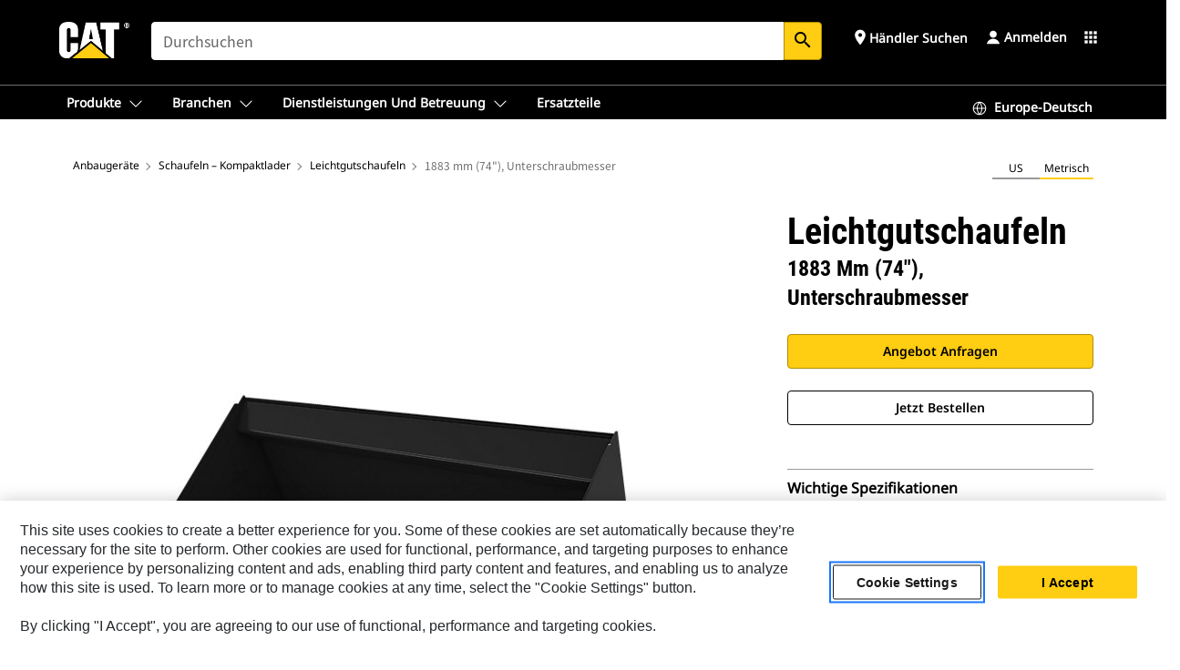

--- FILE ---
content_type: text/html; charset=UTF-8
request_url: https://www.cat.com/de_DE/products/new/attachments/buckets-skid-steer-loader/light-material-buckets/17828864.html
body_size: 49066
content:



<!DOCTYPE HTML>
<html lang="de" xml:lang="de">
    <head>
    <meta charset="UTF-8"/>
    <meta name="template" content="deg---product-landing-editable"/>
    

    
    
<link rel="stylesheet" href="/etc.clientlibs/deg/clientlibs/clientlib-dependencies.min.5d18fc177c2b9da2d8bc26f6a27fdd3a.css" type="text/css">
<script src="/etc.clientlibs/deg/clientlibs/clientlib-dependencies.min.a8d10506f792891a66041fb5ea0095aa.js"></script>





    
<link rel="stylesheet" href="/etc.clientlibs/deg/clientlibs/clientlib-base.min.078c2e96dcf30046ac47ad3f8680501f.css" type="text/css">








    
    
    

    

    
    
    

    

<!-- START Custom code-->


<!-- OneTrust Cookies Consent Notice start -->
<script id="otDomainScript" src="https://cdn.cookielaw.org/scripttemplates/otSDKStub.js" type="text/javascript" charset="UTF-8" data-domain-script="6b32398a-3e80-4329-b54b-c689861a9fe9"></script>
<script type="text/javascript">function OptanonWrapper() { }</script>
<!-- OneTrust Cookies Consent Notice end -->

<!-- OneTrust Cookies Check Start -->
<script>
	var otDomainScript = document.getElementById("otDomainScript").getAttribute("data-domain-script");

	if (otDomainScript.includes("-test")) {
		document.cookie = "OptanonConsent=;domain=.cat.com;path=/;expires=Thu, 01 Jan 1970 00:00:00 GMT";
		document.cookie = "OptanonAlertBoxClosed=;domain=.cat.com;path=/;expires=Thu, 01 Jan 1970 00:00:00 GMT";
		document.cookie = "OptanonConsent=;domain=.caterpillar.com;path=/;expires=Thu, 01 Jan 1970 00:00:00 GMT";
		document.cookie = "OptanonAlertBoxClosed=;domain=.caterpillar.com;path=/;expires=Thu, 01 Jan 1970 00:00:00 GMT";
		document.cookie = "OptanonConsent=;domain=.fgwilson.com;path=/;expires=Thu, 01 Jan 1970 00:00:00 GMT";
		document.cookie = "OptanonAlertBoxClosed=;domain=.fgwilson.com;path=/;expires=Thu, 01 Jan 1970 00:00:00 GMT";
		document.cookie = "OptanonConsent=;domain=.mak-catmarine.com;path=/;expires=Thu, 01 Jan 1970 00:00:00 GMT";
		document.cookie = "OptanonAlertBoxClosed=;domain=.mak-catmarine.com;path=/;expires=Thu, 01 Jan 1970 00:00:00 GMT";
		document.cookie = "OptanonConsent=;domain=.perkins.com;path=/;expires=Thu, 01 Jan 1970 00:00:00 GMT";
		document.cookie = "OptanonAlertBoxClosed=;domain=.perkins.com;path=/;expires=Thu, 01 Jan 1970 00:00:00 GMT";
		document.cookie = "OptanonConsent=;domain=.progressrail.com;path=/;expires=Thu, 01 Jan 1970 00:00:00 GMT";
		document.cookie = "OptanonAlertBoxClosed=;domain=.progressrail.com;path=/;expires=Thu, 01 Jan 1970 00:00:00 GMT";
		document.cookie = "OptanonConsent=;domain=.solarturbines.com;path=/;expires=Thu, 01 Jan 1970 00:00:00 GMT";
		document.cookie = "OptanonAlertBoxClosed=;domain=.solarturbines.com;path=/;expires=Thu, 01 Jan 1970 00:00:00 GMT";
		document.cookie = "OptanonConsent=;domain=.spmoilandgas.com;path=/;expires=Thu, 01 Jan 1970 00:00:00 GMT";
		document.cookie = "OptanonAlertBoxClosed=;domain=.spmoilandgas.com;path=/;expires=Thu, 01 Jan 1970 00:00:00 GMT";
		document.cookie = "OptanonConsent=;domain=.tangentenergy.com;path=/;expires=Thu, 01 Jan 1970 00:00:00 GMT";
		document.cookie = "OptanonAlertBoxClosed=;domain=.tangentenergy.com;path=/;expires=Thu, 01 Jan 1970 00:00:00 GMT";
		document.cookie = "OptanonConsent=;domain=.pecktech.com;path=/;expires=Thu, 01 Jan 1970 00:00:00 GMT";
		document.cookie = "OptanonAlertBoxClosed=;domain=.pecktech.com;path=/;expires=Thu, 01 Jan 1970 00:00:00 GMT";
		document.cookie = "OptanonConsent=;domain=.anchorcoupling.com;path=/;expires=Thu, 01 Jan 1970 00:00:00 GMT";
		document.cookie = "OptanonAlertBoxClosed=;domain=.anchorcoupling.com;path=/;expires=Thu, 01 Jan 1970 00:00:00 GMT";
		document.cookie = "OptanonConsent=;domain=.anchorfluidsystems.com;path=/;expires=Thu, 01 Jan 1970 00:00:00 GMT";
		document.cookie = "OptanonAlertBoxClosed=;domain=.anchorfluidsystems.com;path=/;expires=Thu, 01 Jan 1970 00:00:00 GMT";
		document.cookie = "OptanonConsent=;domain=.catrentalstore.com;path=/;expires=Thu, 01 Jan 1970 00:00:00 GMT";
		document.cookie = "OptanonAlertBoxClosed=;domain=.catrentalstore.com;path=/;expires=Thu, 01 Jan 1970 00:00:00 GMT";
		document.cookie = "OptanonConsent=;domain=.catdealer.com;path=/;expires=Thu, 01 Jan 1970 00:00:00 GMT";
		document.cookie = "OptanonAlertBoxClosed=;domain=.catdealer.com;path=/;expires=Thu, 01 Jan 1970 00:00:00 GMT";
	}
</script>
<!-- OneTrust Cookies Check End -->


<!-- ue2laempublishaserverp01 -->



		
<meta name="site_category" content="Produkte"/>
<meta http-equiv="X-UA-Compatible" content="IE=edge,chrome=1"/>

<script>
	var currentPage = "/content/catdotcom/de_DE/products/new/attachments/buckets-skid-steer-loader/light-material-buckets/17828864",isPerkins = 'false', isCatdotcom = 'false';
    window._cat_drl_loc_sev_url = "";
    window._cat_drl_loc_search_dist = "";
    window._cat_drl_loc_max_results = "";
	window._addPath_vanity = "";
	window.defaultUnitType = "metric";
		window._cat_drl_loc_app_id = "";
    window._cat_drl_loc_app_url = "";
    window._bing_key= "As3LWGxakhWXqIL6M3BBWFqEZn9J2XDgt9H9oCm1qcTxWnRV2wp_cityZM0UuOOf";	
    window._helios_dls_url = "api.cat.com";
    if(currentPage.indexOf("/content/wwwperkins") === 0){
    	isPerkins='true';
    }
	if (currentPage.indexOf("/content/catdotcom") === 0) {
    	isCatdotcom = 'true';
	} 
    var currentLocaleString = "de_DE";
	Granite.I18n.setLocale(currentLocaleString);
</script>

<script>
    // Added method to fetch the cookie value (needed for Datalayer push on page load)
    function getCookieVal(name){
        var arr = null,
            reg = new RegExp('(^| )' + name + '=([^;]+)');
        if(arr = document.cookie.match(reg)){
            return unescape(arr[2]);
        } else {
            return null;
        }
    }

    var catRecId = '',
        loginId = '',
        userGAInfo = '';

	var dataLayer = window.dataLayer || [],
	  siteID = 'catDotCom' == "" ? null : 'catDotCom',
	  templateID = 'deg---product-landing-editable' == "" ? null : 'deg---product-landing-editable',
	  templateBase = 'deg' == "" ? null : 'deg',
	  adiBu = 'BCP' == "" ? null : 'BCP',
	  adiApp = '' == "" ? null : '',
	  adiInd = '' == "" ? null : '',
	  adiAud = '' == "" ? null : '',
	  adiAudgoal = '' == "" ? null : '',
	  adiPripgkpi = '' == "" ? null : '',
	  adiSecpgkpi = '' == "" ? null : '',
	  dealerCode = '' == "" ? null : '',
	  dealerName = '' == "" ? null : '',
	  lastPublishedDate = '2025-12-04T03:48:34.531-06:00' == "" ? null : '2025-12-04T03:48:34.531-06:00',
	  b2cDataLayerFlag = true,
	  campaignFlag = false;

	var favDealer = JSON.parse(localStorage.getItem("favorite_dealer"));
	var dealerId = null,
		dealerCode = null,
		dealerName = null,
		dealerLocationName = null;
	if(favDealer) {
		dealerId = favDealer.dealerId;
		dealerCode = favDealer.ecommerceDealerCode;
		dealerName = favDealer.dealerName;
		dealerLocationName = favDealer.dealerLocationName;
	}

	// Get the RecId, loginId and GAInfo from the cookie

		loginId = null != getCookieVal('CWSID') ? getCookieVal('CWSID') : '';
		catRecId = null != getCookieVal('RECID') ? getCookieVal('RECID') : '';

        dataLayer.push({
            'catRecId': catRecId,
            'loginId': loginId
        });

		includeGAInfoDatalayerValues();

	function includeGAInfoDatalayerValues(){
			if((typeof isPingAccessEnabledFlag !== 'undefined' && isPingAccessEnabledFlag) ||
			   (typeof isGAInfoEnabledFlag !== 'undefined' && isGAInfoEnabledFlag)) {

				userGAInfo = null != getCookieVal('GAInfo') ? JSON.parse(getCookieVal('GAInfo')) : '';

					dataLayer.push({
                        'affClass': userGAInfo.affClass,
                        'affCode': userGAInfo.affCode,
                        'affiliationOrgCode': userGAInfo.affiliationOrgCode,
                        'hem': userGAInfo.hem,
                    })
			}
	}
        var serial_code_url = new URL(window.location.href);
        var serial_code = serial_code_url.searchParams.get("serial_number");

        var isPdp = true;
		var isPcp = false;
		var isPfp = false;
		var isPsfp = false;

		if(isPfp || isPsfp){
        		adiBu = '';
			    adiBu = (!adiBu || adiBu === "null") ? null : adiBu;
                 } 

		var adiContTypeValue = null;

		if(isPdp || isPcp || isPfp || isPsfp){
			adiContTypeValue = "awareness | engagement | consideration | lead gen";
		} else {
			adiContTypeValue = '' == "" ? null : '';
		}

	dataLayer.push({
		'zipCode': sessionStorage.getItem('bcpZip'),
		'siteID': siteID,
        'dealerId' : dealerId,
        'dealerCode' : dealerCode,
        'dealerName' : dealerName,
        'dealerLocationName' : dealerLocationName,
		'templateID': templateID,
		'templateBase': templateBase,
		'adiBu'	: adiBu,
		'adiApp' : adiApp,
		'adiContType' : adiContTypeValue,
		'adiInd' : adiInd,
		'adiAud' : adiAud,
        'adiAudgoal' : adiAudgoal,
        'adiPripgkpi' : adiPripgkpi,
        'adiSecpgkpi' : adiSecpgkpi,
        'storeID' : dealerCode,
		'storeCode' : dealerCode,
		'storeName' : dealerName,
		'lastPubDate' : lastPublishedDate,
		'campaignFlag' : campaignFlag,
                'serialNumber' : serial_code
      	});
	if(b2cDataLayerFlag){
	    if(getCookieVal('li_aemgainfo')){
	        var aemgainfo = JSON.parse(getCookieVal('li_aemgainfo'));
	        var dataLayer = window.dataLayer || [];
	        dataLayer.push({
	            'event':'b2cloaded',
	            'companyID' : aemgainfo.companyID,
	            'hem' : aemgainfo.hem,
	            'loginID' : aemgainfo.loginID,
	            'catRecId' : aemgainfo.catRecId,
	            'affClass' : aemgainfo.affClass,
	            'affCode' : aemgainfo.affCode,
	            'b2cdealerCode' : aemgainfo.b2cdealerCode,
	            'topLvlOrgCode' : aemgainfo.topLvlOrgCode,
	            'b2cObjectID' : aemgainfo.b2cObjectID,
	            'b2cUserType' : aemgainfo.b2cUserType
	        })
	    }
	    else{
	    	document.cookie = 'li_aemgainfo = {"companyID":"","hem":"","loginID":"","catRecId":"","affClass":"","affCode":"","b2cdealerCode":"","topLvlOrgCode":"","b2cObjectID":"","b2cUserType":""}'+ '; path=/; Secure; SameSite=Lax';
	        var dataLayer = window.dataLayer || [];
	        dataLayer.push({
	            'event':'b2cloaded',
	            'companyID' : "",
	            'hem' : "",
	            'loginID' : "",
	            'catRecId' : "",
	            'affClass' : "",
	            'affCode' : "",
	            'b2cdealerCode' : "",
	            'topLvlOrgCode' : "",
	            'b2cObjectID' : "",
	            'b2cUserType' : ""
	        })
	    }
		
	}

</script>

<!-- Google Tag Manager -->
<script>(function(w,d,s,l,i){w[l]=w[l]||[];w[l].push({'gtm.start':
new Date().getTime(),event:'gtm.js'});var f=d.getElementsByTagName(s)[0],
j=d.createElement(s),dl=l!='dataLayer'?'&l='+l:'';j.async=true;j.src=
'//www.googletagmanager.com/gtm.js?id='+i+dl;f.parentNode.insertBefore(j,f);
})(window,document,'script','dataLayer','GTM-5JB4X4');</script>
<!-- End Google Tag Manager -->

<meta name="viewport" content="width=device-width, initial-scale=1.0"/>
<meta name="keywords" content="new, 1883 mm (74 in),  Bolt-On Cutting Edge"/>
<meta name="twitter:card" content="summary_large_image"/>




<!-- Open Group tagging : Social network (OpenGraph) metatag values -->



<meta property="og:site_name" content="https://www.cat.com/de_DE/products/new/attachments/buckets-skid-steer-loader/light-material-buckets/17828864.html"/>



<!-- Page Tag list -->

	
		<meta name="product_line" content="Produkte^Anbaugeräte^Schaufeln – Kompaktlader^Leichtgutschaufeln^1883 mm (74&quot;), Unterschraubmesser"/>
    
		<meta name="acquisition_type" content="acquisition_type^new"/>
    

<!-- Blog Tag list -->

	
		<meta name="b_tags_product_line" content="Produkte^Anbaugeräte^Schaufeln – Kompaktlader^Leichtgutschaufeln^1883 mm (74&quot;), Unterschraubmesser"/>
    
		<meta name="b_tags_acquisition_type" content="acquisition_type^new"/>
    

<!-- Blog Tag list End -->

<!-- Published Date to metatag for blogCards -->



	<link rel="shortcut icon" type="image/vnd.microsoft.icon" href='/content/dam/favicons/Favicon.png'/>



	<link rel="apple-touch-icon-precomposed" sizes="57x57" href='/content/dam/favicons/catdotcomFavicon.png/_jcr_content/renditions/cq5dam.thumbnail.57.57.png'/>
	<link rel="apple-touch-icon-precomposed" sizes="72x72" href='/content/dam/favicons/catdotcomFavicon.png/_jcr_content/renditions/cq5dam.thumbnail.72.72.png'/>
	<link rel="apple-touch-icon-precomposed" sizes="114x114" href='/content/dam/favicons/catdotcomFavicon.png/_jcr_content/renditions/cq5dam.thumbnail.114.114.png'/>
	<link rel="apple-touch-icon-precomposed" sizes="144x144" href='/content/dam/favicons/catdotcomFavicon.png/_jcr_content/renditions/cq5dam.thumbnail.144.144.png'/>


<meta name="description" content="Entwickelt für Materialien mit geringer Dichte wie Mulch, Holzspäne, trockener Mutterboden, Dünger, Viehfutter und Schnee."/>




    
    

    
    
    
    



<title>1883 mm (74"), Unterschraubmesser Leichtgutschaufeln | Cat | Caterpillar</title>
<link rel="canonical" href='https://www.cat.com/de_DE/products/new/attachments/buckets-skid-steer-loader/light-material-buckets/17828864.html'/>
<!-- Global Editable Whitelabel CSS-->
<link rel="stylesheet" href="/content/catdotcom/de_DE/_jcr_content.editable-whitelabel-v2.css"/>
</head>
    <body class="page basicpage auth" data-offset="84">
        
        
            

<!-- Google Tag Manager (noscript) -->
<noscript><iframe src="//www.googletagmanager.com/ns.html?id=GTM-5JB4X4" height="0" width="0" style="display:none;visibility:hidden"></iframe></noscript>
<!-- End Google Tag Manager (noscript) -->
            



            


<div class="root responsivegrid">


<div class="aem-Grid aem-Grid--12 aem-Grid--default--12 ">
    
    <div class="inheritedExperienceFragment experiencefragment aem-GridColumn aem-GridColumn--default--12">

    
    

    



<div class="xf-content-height">
    


<div class="aem-Grid aem-Grid--12 aem-Grid--default--12 ">
    
    <div class="cookie aem-GridColumn aem-GridColumn--default--12">








    
    
<link rel="stylesheet" href="/etc.clientlibs/deg/components/content/general/cookie/v3/cookie/clientlibs/site.min.52a649af8eb7e6a89c8e5056137c5aa5.css" type="text/css">



    
    
<script src="/etc.clientlibs/deg/components/content/general/cookie/v3/cookie/clientlibs/site.min.d6bb5a271a50721dc8913a051877eb51.js"></script>





<div class="ot-cookie-banner" style="display:none;">
    
        <input type="hidden" id="locale-page-publish" value="de_DE"/>
    

    
</div></div>
<div class="header aem-GridColumn aem-GridColumn--default--12">

<!-- HTML  -->


<div class="skip-to-content">
  <a class="skip-to-content-link" href="#mainContent">Skip to main content</a>
</div>

<div class="skip-search-crawl d-print-none">
  <header class="mega--nav tfn header auth-track">
    
    
    
    
    
    
    
    
    
    <input type="hidden" id="exp-fragment-resource" data-azure-path="/content/catdotcom/de_DE/products/new/attachments/buckets-skid-steer-loader/light-material-buckets/17828864"/>
    <div style="display: none;" id="isDealer"></div>
    <div style="display: none;" id="dealerPage" data-dealerPage="/content/catdotcom/de_DE/support/dealer-locator.html"></div>

    <div class="container container--mega-nav">
      <div class="row">
        <input hidden id="showSearch" value="true"/>
        <input hidden id="showAdvanceSearch" value="false"/>
        <div class="col header-container">
          
          



<a href="#" onclick="" class="menu-toggle" data-open-label="menu" data-close-label="close" aria-label="Menu" style="display: none;"><span></span></a>
<a href="/de_DE.html" class="logo">
	<picture>
              <source media="(min-width: 1023px)" srcset="https://s7d2.scene7.com/is/image/Caterpillar/CM20160629-33279-63115?fmt= png-alpha"/>
              <img src="https://s7d2.scene7.com/is/image/Caterpillar/CM20160629-33279-63115?fmt=%20png-alpha" alt="CAT LOGO"/>
              <img class="logo--print" src="https://s7d2.scene7.com/is/image/Caterpillar/CM20160629-33279-63115?fmt=%20png-alpha" alt="CAT LOGO"/>
	</picture>
</a>


    


          
            
            
            
              <div class="search-wrap open header-middle">
                


	
	
    
<link rel="stylesheet" href="/etc.clientlibs/deg/components/structure/search/v2/search/clientlibs/site.min.040091e378d13312ca799339b87aea61.css" type="text/css">
<link rel="stylesheet" href="/etc.clientlibs/deg/components/structure/search/v1/search/clientlibs/site.min.7ea43d628062d274409239af092e2700.css" type="text/css">



	
	<form action="/de_DE/search/search-results.html" class="search-inner search siteSearchForm" id="global_search" name="global_search" method="GET">
		<!-- <i class="material-icons" id="siteSearchForm_search_icon">search</i> -->
		<label for="searchInput" class="sr-only">Search</label>
		
		
			<input type="search" class="input-large search-input" id="searchInput" name="search" placeholder="Durchsuchen" autocomplete="off" onkeyup="newCatdotcomSearchAutoSuggestHeader(this, 'global_search');"/>
		
		

		<input type="hidden" name="pagePath" id="pagePath" value="/content/catdotcom/de_DE/products/new/attachments/buckets-skid-steer-loader/light-material-buckets/17828864"/>
		<input type="hidden" id="newSearchEnabled" value="true"/>

		
		<button type="submit" class="button button-primary button-sm global-search-btn" aria-label="Suchen"><i class="material-icons" id="siteSearchForm_search_icon">search</i></button>
		<!-- <a href="#" onclick="" class="search-close">&#215;</a> -->
		<div id="global_searchsearchInputSuggBox" class="suggestionBox col-7 col-lg-10 col-md-8 col-sm-6 col-xs-6" style="display:none">
			
				<div class="suggestionBoxSearchHeader" style="display:none">
					<div class="suggestionBoxHeading">VORGESCHLAGENE STICHWÖRTER</div>
					<div id="SuggKeywordsHeader">
					</div>
				</div>
				<div class="suggestionBoxSearchHeader" style="display:none">
					<div class="suggestionBoxHeading">VORGESCHLAGENE PRODUKTE</div>
					<div id="SuggProductsHeader">
					</div>
				</div>
				<div class="suggestionBoxSearchHeader" style="display:none">
					<div class="suggestionBoxHeading">Vorgeschlagener Inhalt</div>
					<div id="SuggCategoriesHeader">
					</div>
				</div>
			
			<!-- end existing aem autosuggest -->
		</div>
	</form>


    

              </div>
            
          
          <ul class="utility--links">
            
              <!-- <sly data-sly-test="true"> -->
                <!-- <a href="#" target="_blank" onclick=""
                  role="button" class="search-toggle search auth-track "
                  aria-label="Durchsuchen" id="utility_links_search">
                  <i class="material-icons" id="utility_links_search_icon" aria-hidden="true">search</i><span
                    class="utility_search">Search</span> -->

                <!-- </a> -->

                <!-- <div class="search-wrap open"> -->
                  <!-- <sly data-sly-resource="search" /> -->
                <!-- </div> -->
              <!-- </sly> -->
            </li>
            
            
              <a class="logged-in-mobile-icon my-account-loggedin-mobile myaccount-welcome" href="#" role="button" data-account-drawer="mega-accountlinks" aria-label="account" style="display: none;" data-toggle="modal" data-target="#my-account__modal--logged-in-mob">
                <i class="material-icons person" aria-hidden="true">person</i><i class="material-icons clear" style="display: none;" aria-hidden="true">clear</i>
              </a>
              <a class="logged-in-mobile-icon my-account-default my-account-default-mobile" href="#" role="button" data-account-drawer="mega-accountlinks-default" data-toggle="modal" data-target="#my-account__modal--default-mob">
                <i class="material-icons person" aria-hidden="true">person</i><i class="material-icons clear" style="display: none;" aria-hidden="true">clear</i>
              </a>
            

            
            
              
                <li class="utility--links__find-dealer findDealer auth-track">
                  <!-- link before dealer chosen -->
                   <a href="#" role="button" class="show-label" data-toggle="modal" data-target="#launch-this-modal-window12" id="utility_links_findDealer_place" style="">
                      <i class="material-icons" id="utility_links_findDealer_place_icon" aria-hidden="true">place</i><span>
                        Händler suchen
                        
                      </span>
                    </a> 
                   <!-- link after dealer chosen -->
                  <div class="drop--menu">
                    <a href="#" role="button" class="dropdown-button show-label dealer-info__show-abel" id="utility_links_dropdown_btn_place" style=""></a>
                    <ul class="menu--content" role="dialog" aria-modal="true" aria-labelledby="directionDialogTitle">
                      <li><a href="#" role="button" class="close">&#215;</a></li>
                      <li class="dealer--info">
                        <p id="directionDialogTitle" class="title" aria-level="3" role="heading" data-dealer-code=""></p>
                        <button type="button" aria-hidden="false" class="close" data-dismiss="modal" aria-label="Close">
                          <span aria-hidden="true">&times;</span>
                        </button> <!-- <p class="time">Open Till 5PM</p> -->
                        <hr aria-hidden="true"/>
                        <p class="dealer-address"></p> <a role="button" href="" class="cat-follow fav-dealer-direction" onclick="getFavDealerDirection(event,this);">Wegbeschreibung</a> <a role="button" class="cat-follow fav-dealer-info-follow" href="#" data-toggle="modal" data-target="#launch-this-modal-window12">Händlerangaben</a>
                        <hr/> <a class="button button-tertiary find-dealer-follow" role="button" href="#" data-toggle="modal" data-target="#launch-this-modal-window12">Anderen Händler suchen</a>
                      </li>
                    </ul>
                  </div>
                </li>
              
            

            


            
            

    
    

    <!-- My Account - Default -->
    

    <!-- Default - Desktop view -->
    
        <li class="utility--links__dropdown my-account-default my-account-default-desktop utility--links__account" data-b2c-version="true">
            <div class="drop--menu">
                <a href="#" class="newAccount" role="button" data-toggle="modal" data-target="#my-account__modal-default" aria-label="Anmelden">
                    <div class="account-header-section">
                        <svg class="my-account-icon" xmlns="http://www.w3.org/2000/svg" width="16" height="16" viewBox="0 0 16 16" fill="none">
                            <path d="M8.00008 0.736694C5.85629 0.736694 4.11841 2.47458 4.11841 4.61836C4.11841 6.76215 5.85629 8.50003 8.00008 8.50003C10.1439 8.50003 11.8817 6.76215 11.8817 4.61836C11.8817 2.47458 10.1439 0.736694 8.00008 0.736694Z" fill="currentColor"/>
                            <path d="M7.99995 9.57263C6.46353 9.57263 4.9668 10.0605 3.72555 10.966C2.48429 11.8715 1.56264 13.1477 1.09347 14.6107C1.04469 14.7628 1.07151 14.9291 1.16564 15.0581C1.25976 15.1871 1.40987 15.2634 1.56958 15.2634H14.4303C14.59 15.2634 14.7401 15.1871 14.8343 15.0581C14.9284 14.9291 14.9552 14.7628 14.9064 14.6107C14.4373 13.1477 13.5156 11.8715 12.2744 10.966C11.0331 10.0605 9.53637 9.57263 7.99995 9.57263Z" fill="currentColor"/>
                        </svg>
                        <span class="account-name"><div>Anmelden</div></span>
                    </div>
                </a>
                <!-- Default Modal - Desktop view -->
                <div class="modal fade auth small full-inner my-account__modal" id="my-account__modal-default" tabindex="-1" role="dialog" aria-labelledby="my-account Modal" aria-hidden="true">
                    <div class="modal-dialog my-account__content">
                        <div class="modal-content">
                            <div class="modal-header my-account__header">
                                <span class="modal-title my-account__title" id="my-account">Konto</span>
                                <button type="button" class="close my-account__close-btn" data-dismiss="modal" aria-label="Close">
				 <span class="my-account__closeIcon"><svg xmlns="http://www.w3.org/2000/svg" width="32" height="32" viewBox="0 0 32 32" fill="none">
								<path d="M21.185 11.5317C21.3829 11.3338 21.3829 11.013 21.185 10.8151C20.9872 10.6173 20.6664 10.6173 20.4685 10.8151L16.0001 15.2836L11.5317 10.8151C11.3338 10.6173 11.013 10.6173 10.8151 10.8151C10.6173 11.013 10.6173 11.3338 10.8151 11.5317L15.2836 16.0001L10.8151 20.4685C10.6173 20.6664 10.6173 20.9872 10.8151 21.185C11.013 21.3829 11.3338 21.3829 11.5317 21.185L16.0001 16.7166L20.4685 21.185C20.6664 21.3829 20.9872 21.3829 21.185 21.185C21.3829 20.9872 21.3829 20.6664 21.185 20.4685L16.7166 16.0001L21.185 11.5317Z" fill="#3F3F3F"/>
							 </svg></span>
                                </button>
                            </div>
                            <div class="modal-body my-account__body">
                                <div class="my-account-buttons">
                                    <a href="/de_DE/account/login.html" class="button button-primary header-buttons" role="button" aria-label="Sign In to your account">
                                        Anmelden
                                    </a>
                                    <a href="/de_DE/account/register.html" class="button button-secondary header-buttons" role="button" aria-label="Create account">
                                        Konto erstellen
                                    </a>
                                </div>
                                <div class="my-account-section">
                                    <p><b>Ein Konto. Alles von Cat.</b></p>
<p>Mit Ihrem Caterpillar-Konto können Sie sich bei ausgewählten Services und Anwendungen anmelden, die von uns angeboten werden. Erwerben Sie Ersatzteile und Maschinen online, managen Sie Ihre Flotte, werden Sie mobil und vieles mehr.</p>

                                </div>
                                <hr class='links-separator'/>
                                
                            </div>
                            <div class="modal-footer my-account__footer">
                                <div class="modal-footer__full-width-container">
                                    <button class="button button-tertiary" type="button" data-dismiss="modal" aria-label="Close">Close
                                    </button>
                                </div>
                            </div>
                        </div>
                    </div>
                </div>
            </div>
        </li>
    

    <!-- My Account - LoggedIn -->
    

    <!-- LoggedIn - Desktop view -->
    
        <li class="utility--links__dropdown my-account-loggedin utility--links__account" style="display: none;">
            <div class="drop--menu">
                <a href="#" class="newAccount" role="button" data-toggle="modal" data-target="#my-account__modal--logged-in">
                    <div class="account-header-section">
                        <svg class="my-account-icon" xmlns="http://www.w3.org/2000/svg" width="16" height="16" viewBox="0 0 16 16" fill="none">
                            <path d="M8.00008 0.736694C5.85629 0.736694 4.11841 2.47458 4.11841 4.61836C4.11841 6.76215 5.85629 8.50003 8.00008 8.50003C10.1439 8.50003 11.8817 6.76215 11.8817 4.61836C11.8817 2.47458 10.1439 0.736694 8.00008 0.736694Z" fill="currentColor"/>
                            <path d="M7.99995 9.57263C6.46353 9.57263 4.9668 10.0605 3.72555 10.966C2.48429 11.8715 1.56264 13.1477 1.09347 14.6107C1.04469 14.7628 1.07151 14.9291 1.16564 15.0581C1.25976 15.1871 1.40987 15.2634 1.56958 15.2634H14.4303C14.59 15.2634 14.7401 15.1871 14.8343 15.0581C14.9284 14.9291 14.9552 14.7628 14.9064 14.6107C14.4373 13.1477 13.5156 11.8715 12.2744 10.966C11.0331 10.0605 9.53637 9.57263 7.99995 9.57263Z" fill="currentColor"/>
                        </svg>
                        <span class="account-name myaccount-welcome"></span>
                    </div>
                </a>
                <!-- LoggedIn Modal - Desktop view -->
                <div class="modal fade auth small full-inner my-account__modal" id="my-account__modal--logged-in" tabindex="-1" role="dialog" aria-labelledby="my-account Modal" aria-hidden="true">
                    <div class="modal-dialog my-account__content">
                        <div class="modal-content">
                            <div class="modal-header my-account__header">
                                <span class="modal-title my-account__title" id="my-account"></span>
                                <button type="button" class="close my-account__close-btn" data-dismiss="modal" aria-label="Close">
                                    <svg xmlns="http://www.w3.org/2000/svg" width="32" height="32" viewBox="0 0 32 32" fill="none">
                                        <path d="M21.185 11.5317C21.3829 11.3338 21.3829 11.013 21.185 10.8151C20.9872 10.6173 20.6664 10.6173 20.4685 10.8151L16.0001 15.2836L11.5317 10.8151C11.3338 10.6173 11.013 10.6173 10.8151 10.8151C10.6173 11.013 10.6173 11.3338 10.8151 11.5317L15.2836 16.0001L10.8151 20.4685C10.6173 20.6664 10.6173 20.9872 10.8151 21.185C11.013 21.3829 11.3338 21.3829 11.5317 21.185L16.0001 16.7166L20.4685 21.185C20.6664 21.3829 20.9872 21.3829 21.185 21.185C21.3829 20.9872 21.3829 20.6664 21.185 20.4685L16.7166 16.0001L21.185 11.5317Z" fill="#3F3F3F"/>
                                    </svg>
                                </button>
                            </div>
                            <div class="modal-body my-account__body">
                                <div class="account-dashboard-section">
                                    <div class="account-dashboard-header-section tertiary-nav-links-container">
                                        <ul class="account-section-links tertiary-nav-links-list">
                                            <li>
                                                <a href="/de_DE/account/myaccount/account-information.html" class="account-dashboard-section-links-li tertiary-nav-link">
                                                    Kontoinformationen
                                                </a>
                                            </li>
                                        </ul>
<ul class="account-section-links tertiary-nav-links-list">
                                            <li>
                                                <a href="/de_DE/account/myaccount/site-settings.html" class="account-dashboard-section-links-li tertiary-nav-link">
                                                    Website-Einstellungen
                                                </a>
                                            </li>
                                        </ul>
<ul class="account-section-links tertiary-nav-links-list">
                                            <li>
                                                <a href="/de_DE/account/myaccount/security.html" class="account-dashboard-section-links-li tertiary-nav-link">
                                                    Sicherheit
                                                </a>
                                            </li>
                                        </ul>

                                        <div class="my-account__signout">
                                            <a href="/de_DE.html" class="account-signout">Abmelden</a>
                                        </div>
                                    </div>
                                </div>
                                <hr class='links-separator'/>
                                
                            </div>
                            <div class="modal-footer my-account__footer">
                                <div class="modal-footer__full-width-container">
                                    <button class="button button-tertiary" type="button" data-dismiss="modal" aria-label="Close">Close
                                    </button>
                                </div>
                            </div>
                        </div>
                    </div>
                </div>
            </div>
        </li>
    

            
            
            
            



	<div class="tfn floating-system-notification">
		
		<!-- same example as above but showing a single component system message success -->
		<div class="container" id="floating-success-notification">
			<div class="system-notification-holder">
				<div class="notification-message success">
					<div class="icon-holder">
						<i class="material-icons" id="floating-success-material-icon" aria-hidden="true"></i>
					</div>
					<div class="content-holder">
						<a tabindex="0" onclick="" class="close" aria-label="close notification"><i class="material-icons">close</i></a>
						<p class="title" id="floating-success-message-title"></p>
						<p class="info" id="floating-success-message"></p>
						<div class="action-holder">
							<a href="" class="action action-close">OK</a>
						</div>
					</div>
				</div>
			</div>
		</div>
		
		
			<div class="tfn unit-metric-notification hide" id="b2cErrorNotif">
				<div class="container">
					<div class="unit-metric-notification-holder">
						<div class="notification-message error visible">
							<div class="icon-holder">
								<i class="material-icons" aria-hidden="true">warning</i>
							</div>
							<div class="content-holder">
								<a tabindex="0" onclick="" class="close" aria-label="close notification"><i class="material-icons">close</i></a>
								<p class="info"></p>
							</div>
						</div>
					</div>
				</div>
			</div>
		
	</div>


    




    
<script src="/etc.clientlibs/deg/components/structure/systemNotifications/v2/systemNotifications/clientlibs/site.min.22dcd70176acc76915ecea61df23ab0b.js"></script>



            
            
            

              

            
    
	
	
	
		<li class="utility--links__sites waffle waffle-desktop">
			<div class="drop-menu">
				<a href="#" role="button" class="dropdown-button" id="utility_links_sites_apps" aria-label="Cat Applications Menu" data-toggle="modal" data-target="#mega-waffle__modal">
					<i class="material-icons" id="utility_links_sites_apps_icon" aria-hidden="true">apps</i>
				</a>
			</div>
		</li>
	
	
	<div class="modal fade auth small waffle__modal" id="mega-waffle__modal" role="dialog" aria-modal="true" aria-labelledby="waffleModalTitle" style="display: none;" tabindex="-1">
		<div class="modal-dialog waffle__content" role="document">
			<div class="modal-content">
				<!-- Header -->
				<div class="modal-header waffle__header">
					<h2 class="modal-title" id="waffleModalTitle" tabindex="-1">Cat Einsatzgebiete</h2>
					<button type="button" class="close waffle__closebtn" data-dismiss="modal" aria-label="close">
                        <span class="waffle__closeIcon" aria-hidden="true">
                            <svg xmlns="http://www.w3.org/2000/svg" width="16" height="16" viewBox="0 0 16 16" fill="none">
                                <path d="M13.1848 3.53141C13.3826 3.33355 13.3826 3.01276 13.1848 2.8149C12.9869 2.61704 12.6661 2.61704 12.4683 2.8149L7.99984 7.28333L3.53141 2.8149C3.33355 2.61704 3.01276 2.61704 2.8149 2.8149C2.61704 3.01276 2.61704 3.33355 2.8149 3.53141L7.28333 7.99984L2.8149 12.4683C2.61704 12.6661 2.61704 12.9869 2.8149 13.1848C3.01276 13.3826 3.33355 13.3826 3.53141 13.1848L7.99984 8.71635L12.4683 13.1848C12.6661 13.3826 12.9869 13.3826 13.1848 13.1848C13.3826 12.9869 13.3826 12.6661 13.1848 12.4683L8.71635 7.99984L13.1848 3.53141Z" fill="#3F3F3F"/>
                            </svg>
                        </span>
					</button>
				</div>
				<!-- Body -->
				<ul class="modal-body menu--content waffle__body" aria-hidden="true">
					<li class="waffle-item__block" role="none">
						<a href="https://www.cat.com/de_DE.html" target="_blank">
							<div class="waffle-item__image">
								<img class="waffle-item__icon" src="https://s7d2.scene7.com/is/content/Caterpillar/CM20250912-bcc21-56906" alt="Produkte entdecken icon"/>
							</div>
							<div class="waffle-item__content">
								
									<h2 class="waffle-item__heading">Produkte entdecken</h2>
								
								
									<p class="waffle-item__description">Alle Produkte auf Cat.com ansehen</p>
								
								
									<p class="waffle-item__link" aria-hidden="true">https://www.cat.com/de_DE.html</p>
								
							</div>
						</a>
					</li>
				
					<li class="waffle-item__block" role="none">
						<a href="https://shop.cat.com/ShopLandingPageView?storeId=11751&langId=-3" target="_blank">
							<div class="waffle-item__image">
								<img class="waffle-item__icon" src="https://s7d2.scene7.com/is/content/Caterpillar/CM20250912-aae1e-35ff1" alt="Online kaufen icon"/>
							</div>
							<div class="waffle-item__content">
								
									<h2 class="waffle-item__heading">Online kaufen</h2>
								
								
									<p class="waffle-item__description">Produkte und mehr in unseren Onlineshops kaufen</p>
								
								
									<p class="waffle-item__link" aria-hidden="true">https://shop.cat.com/ShopLandingPageView?storeId=11751&amp;langId=-3</p>
								
							</div>
						</a>
					</li>
				
					<li class="waffle-item__block" role="none">
						<a href="https://catused.cat.com/de/" target="_blank">
							<div class="waffle-item__image">
								<img class="waffle-item__icon" src="https://s7d2.scene7.com/is/content/Caterpillar/CM20250912-11eaf-be440" alt="Gebrauchte Produkte suchen icon"/>
							</div>
							<div class="waffle-item__content">
								
									<h2 class="waffle-item__heading">Gebrauchte Produkte suchen</h2>
								
								
									<p class="waffle-item__description">Zertifizierte Gebrauchtprodukte kaufen</p>
								
								
									<p class="waffle-item__link" aria-hidden="true">https://catused.cat.com/de/</p>
								
							</div>
						</a>
					</li>
				
					<li class="waffle-item__block" role="none">
						<a href="https://rent.cat.com" target="_blank">
							<div class="waffle-item__image">
								<img class="waffle-item__icon" src="https://s7d2.scene7.com/is/content/Caterpillar/CM20250912-146a3-46063" alt="Produkte mieten icon"/>
							</div>
							<div class="waffle-item__content">
								
									<h2 class="waffle-item__heading">Produkte mieten</h2>
								
								
									<p class="waffle-item__description">Eine Vermietung Ihrer Nähe finden</p>
								
								
									<p class="waffle-item__link" aria-hidden="true">https://rent.cat.com</p>
								
							</div>
						</a>
					</li>
				
					<li class="waffle-item__block" role="none">
						<a href="https://vl.cat.com/visionlink?ui_locales=de-DE" target="_blank">
							<div class="waffle-item__image">
								<img class="waffle-item__icon" src="https://s7d2.scene7.com/is/content/Caterpillar/CM20250912-fb978-598c9" alt="Meine Ausrüstung managen icon"/>
							</div>
							<div class="waffle-item__content">
								
									<h2 class="waffle-item__heading">Meine Ausrüstung managen</h2>
								
								
									<p class="waffle-item__description">Ihre Flotte in VisionLink managen</p>
								
								
									<p class="waffle-item__link" aria-hidden="true">https://vl.cat.com/visionlink?ui_locales=de-DE</p>
								
							</div>
						</a>
					</li>
				
					<li class="waffle-item__block" role="none">
						<a href="https://www.cat.com/de_DE/support/financing-protection.html" target="_blank">
							<div class="waffle-item__image">
								<img class="waffle-item__icon" src="https://s7d2.scene7.com/is/content/Caterpillar/CM20250912-134cb-c7f55" alt="Finanzierungslösungen anzeigen icon"/>
							</div>
							<div class="waffle-item__content">
								
									<h2 class="waffle-item__heading">Finanzierungslösungen anzeigen</h2>
								
								
									<p class="waffle-item__description">Finanzierungsoptionen von Cat Financial erkunden</p>
								
								
									<p class="waffle-item__link" aria-hidden="true">https://www.cat.com/de_DE/support/financing-protection.html</p>
								
							</div>
						</a>
					</li>
				</ul>
				<!-- Footer -->
				<div class="modal-footer waffle__footer">
					<div class="modal-footer__full-width-container">
						<button class="button button-tertiary" type="button" data-dismiss="modal" aria-label="Close">
							Close
						</button>
					</div>
				</div>
			</div>
		</div>
	</div>


  
          </ul>

        </div>
      </div>
    </div>
    
    <div class="container-fluid border"> </div>

    <div class="container container--mega-nav">
      
        <div class="row">
          <div class="col">
            <ul class="header-links">
            <li>
              <!-- <a href="#" target="_blank" onclick="" role="button" class="search-toggle search auth-track " aria-label="Durchsuchen" id="utility_links_search">
                   <i class="material-icons" id="utility_links_search_icon" aria-hidden="true">search</i><span class="utility_search">Search</span>
                 </a> -->
              <div class="search-wrap-mobile open">
                


	
	
    



	
	<form action="/de_DE/search/search-results.html" class="search-inner search siteSearchForm" id="global_search" name="global_search" method="GET">
		<!-- <i class="material-icons" id="siteSearchForm_search_icon">search</i> -->
		<label for="searchInput" class="sr-only">Search</label>
		
		
			<input type="search" class="input-large search-input" id="searchInput" name="search" placeholder="Durchsuchen" autocomplete="off" onkeyup="newCatdotcomSearchAutoSuggestHeader(this, 'global_search');"/>
		
		

		<input type="hidden" name="pagePath" id="pagePath" value="/content/catdotcom/de_DE/products/new/attachments/buckets-skid-steer-loader/light-material-buckets/17828864"/>
		<input type="hidden" id="newSearchEnabled" value="true"/>

		
		<button type="submit" class="button button-primary button-sm global-search-btn" aria-label="Suchen"><i class="material-icons" id="siteSearchForm_search_icon">search</i></button>
		<!-- <a href="#" onclick="" class="search-close">&#215;</a> -->
		<div id="global_searchsearchInputSuggBox" class="suggestionBox col-7 col-lg-10 col-md-8 col-sm-6 col-xs-6" style="display:none">
			
				<div class="suggestionBoxSearchHeader" style="display:none">
					<div class="suggestionBoxHeading">VORGESCHLAGENE STICHWÖRTER</div>
					<div id="SuggKeywordsHeader">
					</div>
				</div>
				<div class="suggestionBoxSearchHeader" style="display:none">
					<div class="suggestionBoxHeading">VORGESCHLAGENE PRODUKTE</div>
					<div id="SuggProductsHeader">
					</div>
				</div>
				<div class="suggestionBoxSearchHeader" style="display:none">
					<div class="suggestionBoxHeading">Vorgeschlagener Inhalt</div>
					<div id="SuggCategoriesHeader">
					</div>
				</div>
			
			<!-- end existing aem autosuggest -->
		</div>
	</form>


    

                <!-- <sly data-sly-resource="search.mobile.default" /> -->
              </div>

            </li>
            </ul>
      

          

    
    

    <!-- My Account - Default -->
    
        <!-- Default Modal - Mobile view -->
        <div class="modal fade auth small full-inner my-account__modal" id="my-account__modal--default-mob" tabindex="-1" role="dialog" aria-labelledby="my-account Modal" aria-hidden="true">
            <div class="modal-dialog my-account__content">
                <div class="modal-content">
                    <div class="modal-header my-account__header">
                        <span class="modal-title my-account__title" id="my-account">Konto</span>
                        <button type="button" class="close my-account__close-btn" data-dismiss="modal" aria-label="Close">
								<span class="my-account__closeIcon"><svg xmlns="http://www.w3.org/2000/svg" width="32" height="32" viewBox="0 0 32 32" fill="none">
								<path d="M21.185 11.5317C21.3829 11.3338 21.3829 11.013 21.185 10.8151C20.9872 10.6173 20.6664 10.6173 20.4685 10.8151L16.0001 15.2836L11.5317 10.8151C11.3338 10.6173 11.013 10.6173 10.8151 10.8151C10.6173 11.013 10.6173 11.3338 10.8151 11.5317L15.2836 16.0001L10.8151 20.4685C10.6173 20.6664 10.6173 20.9872 10.8151 21.185C11.013 21.3829 11.3338 21.3829 11.5317 21.185L16.0001 16.7166L20.4685 21.185C20.6664 21.3829 20.9872 21.3829 21.185 21.185C21.3829 20.9872 21.3829 20.6664 21.185 20.4685L16.7166 16.0001L21.185 11.5317Z" fill="#3F3F3F"/>
							 </svg></span>
                        </button>
                    </div>
                    <div class="modal-body my-account__body">
                        <div class="my-account-buttons">
                            <a href="/de_DE/account/login.html" class="button button-primary header-buttons" role="button" aria-label="Sign In to your account">
                                Anmelden
                            </a>
                            <a href="/de_DE/account/register.html" class="button button-secondary header-buttons" role="button" aria-label="Create account">
                                Konto erstellen
                            </a>
                        </div>
                        <div class="my-account-section">
                            <p><b>Ein Konto. Alles von Cat.</b></p>
<p>Mit Ihrem Caterpillar-Konto können Sie sich bei ausgewählten Services und Anwendungen anmelden, die von uns angeboten werden. Erwerben Sie Ersatzteile und Maschinen online, managen Sie Ihre Flotte, werden Sie mobil und vieles mehr.</p>

                        </div>
                        <hr class='links-separator'/>
                        
                    </div>
                    <div class="modal-footer my-account__footer">
                        <div class="modal-footer__full-width-container">
                            <button class="button button-tertiary" type="button" data-dismiss="modal" aria-label="Close">Close
                            </button>
                        </div>
                    </div>
                </div>
            </div>
        </div>
    

    <!-- Default - Desktop view -->
    

    <!-- My Account - LoggedIn -->
    
        <!-- LoggedIn person icon (this will be displayed for mobile only with Css) -->
        <!-- LoggedIn Modal - Mobile view -->
        <div class="modal fade auth small full-inner my-account__modal" id="my-account__modal--logged-in-mob" tabindex="-1" role="dialog" aria-labelledby="my-account Modal" aria-hidden="true">
            <div class="modal-dialog my-account__content">
                <div class="modal-content">
                    <div class="modal-header my-account__header">
                        <span class="modal-title my-account__title" id="my-account"></span>
                        <button type="button" class="close my-account__close-btn" data-dismiss="modal" aria-label="Close">
                            <svg xmlns="http://www.w3.org/2000/svg" width="32" height="32" viewBox="0 0 32 32" fill="none">
                                <path d="M21.185 11.5317C21.3829 11.3338 21.3829 11.013 21.185 10.8151C20.9872 10.6173 20.6664 10.6173 20.4685 10.8151L16.0001 15.2836L11.5317 10.8151C11.3338 10.6173 11.013 10.6173 10.8151 10.8151C10.6173 11.013 10.6173 11.3338 10.8151 11.5317L15.2836 16.0001L10.8151 20.4685C10.6173 20.6664 10.6173 20.9872 10.8151 21.185C11.013 21.3829 11.3338 21.3829 11.5317 21.185L16.0001 16.7166L20.4685 21.185C20.6664 21.3829 20.9872 21.3829 21.185 21.185C21.3829 20.9872 21.3829 20.6664 21.185 20.4685L16.7166 16.0001L21.185 11.5317Z" fill="#3F3F3F"/>
                            </svg>
                        </button>
                    </div>
                    <div class="modal-body my-account__body">
                        <div class="account-dashboard-section">
                            <div class="account-dashboard-header-section tertiary-nav-links-container">
                                <ul class="account-section-links tertiary-nav-links-list">
                                    <li>
                                        <a href="/de_DE/account/myaccount/account-information.html" class="account-dashboard-section-links-li tertiary-nav-link">
                                            Kontoinformationen
                                        </a>
                                    </li>
                                </ul>
<ul class="account-section-links tertiary-nav-links-list">
                                    <li>
                                        <a href="/de_DE/account/myaccount/site-settings.html" class="account-dashboard-section-links-li tertiary-nav-link">
                                            Website-Einstellungen
                                        </a>
                                    </li>
                                </ul>
<ul class="account-section-links tertiary-nav-links-list">
                                    <li>
                                        <a href="/de_DE/account/myaccount/security.html" class="account-dashboard-section-links-li tertiary-nav-link">
                                            Sicherheit
                                        </a>
                                    </li>
                                </ul>

                                <div class="my-account__signout">
                                    <a href="/de_DE.html" class="account-signout">Abmelden</a>
                                </div>
                            </div>
                        </div>
                        <hr class='links-separator'/>
                        
                    </div>
                    <div class="modal-footer my-account__footer">
                        <div class="modal-footer__full-width-container">
                            <button class="button button-tertiary" type="button" data-dismiss="modal" aria-label="Close">Close
                            </button>
                        </div>
                    </div>
                </div>
            </div>
        </div>
    

    <!-- LoggedIn - Desktop view -->
    



            <div class="mega-mobile  ">
            <nav class="top--nav left-subNavbar__desktop">
              <!-- setting class 'active' enables underline -->
              <ul class="header-links  sub-menu__list">
                <li>
                  
                  <a href="javascript:void(0)" role="button" class="toplink mobile-drawer" data-mega-drawer="mega-products">
                    <span class="toplink__menuItem">Produkte</span>
                    <span class="chevron chevron-right__icon" aria-label="Aufklappen">
                      <svg xmlns="http://www.w3.org/2000/svg" width="16" height="16" viewBox="0 0 16 16" fill="currentColor" class="svg-chevron">
                        <path fill-rule="evenodd" clip-rule="evenodd" d="M1.54977 4.69125C1.74503 4.49598 2.06161 4.49598 2.25687 4.69125L7.99999 10.4344L13.7431 4.69125C13.9384 4.49598 14.2549 4.49598 14.4502 4.69125C14.6455 4.88651 14.6455 5.20309 14.4502 5.39835L8.68639 11.1622C8.5988 11.2537 8.49378 11.3267 8.37749 11.3771C8.25832 11.4287 8.12985 11.4553 7.99999 11.4553C7.87013 11.4553 7.74165 11.4287 7.62249 11.3771C7.50619 11.3267 7.40117 11.2537 7.31358 11.1622L1.54977 5.39835C1.3545 5.20309 1.3545 4.88651 1.54977 4.69125Z" fill="currentColor"/>
                      </svg>
                    </span>
                  </a>
                  <!-- Header Sub Desktop view -->
                  <div class="mega-drawer mega-submenu__desktop" id="mega-products">
                    <div class="inner">
                      <div class="container">
                        <div class="row">
                          <div class="col-lg-12 col-md-12 mobile--links">
                            <!-- Desktop dropdown navigation tab -->
                            <div class="tabs tabs-vertical">
                              <!-- TAB BUTTONS -->
                              <div role="tablist" aria-labelledby="tablist-1" class="header-tab__container header-tab__col">
                                <button id="products-equipment-tab" type="button" role="tab" aria-selected aria-controls="mega-products-equipment" tabindex="0" class="nav__tab">
                                  <span class="focus">Ausrüstung</span>
                                </button>
<button id="products-power-systems-tab" type="button" role="tab" aria-controls="mega-products-power-systems" tabindex="-1" class="nav__tab">
                                  <span class="focus">Stromsysteme</span>
                                </button>
<button id="products-attachments-tab" type="button" role="tab" aria-controls="mega-products-attachments" tabindex="-1" class="nav__tab">
                                  <span class="focus">Anbaugeräte</span>
                                </button>
<button id="products-parts-tab" type="button" role="tab" aria-controls="mega-products-parts" tabindex="-1" class="nav__tab">
                                  <span class="focus">Ersatzteile</span>
                                </button>

                              </div>
                  
                              <!-- TAB CONTENT -->
                              <div class="header-tab__content">
                                <div id="mega-products-equipment" role="tabpanel" tabindex="0" aria-labelledby="products-equipment-tab" class="desktop-drawer ">
                                  <div class="mega__content">
                                    <div class="row">
                                      <!-- Tab menu items -->
                                      <div class=" 
                                                         
                                                        col-lg-9">
                  
                                        <ul class="link--cols  
                                                           
                                                          three">
                                          <li><a href="/de_DE/products/new/equipment.html">Alle Ausrüstung</a></li>
                                          <li>
                                            <a href="/de_DE/products/new/equipment/asphalt-pavers.html">Asphaltfertiger</a>
                                          </li>
<li>
                                            <a href="/de_DE/products/new/equipment/excavators.html">Bagger</a>
                                          </li>
<li>
                                            <a href="/de_DE/products/new/equipment/backhoe-loaders.html">Baggerlader</a>
                                          </li>
<li>
                                            <a href="/de_DE/products/new/equipment/drills.html">Bohrer</a>
                                          </li>
<li>
                                            <a href="/de_DE/products/new/equipment/dozers.html">Dozer</a>
                                          </li>
<li>
                                            <a href="/de_DE/products/new/equipment/draglines.html">Draglines</a>
                                          </li>
<li>
                                            <a href="/de_DE/products/new/equipment/electric-rope-shovels.html">Elektrische Seilbagger</a>
                                          </li>
<li>
                                            <a href="/de_DE/products/new/equipment/hydraulic-mining-shovels.html">Hydraulikbagger</a>
                                          </li>
<li>
                                            <a href="/de_DE/products/new/equipment/track-loaders.html">Kettenlader</a>
                                          </li>
<li>
                                            <a href="/de_DE/products/new/equipment/articulated-trucks.html">Knickgelenkte Muldenkipper</a>
                                          </li>
<li>
                                            <a href="/de_DE/products/new/equipment/skid-steer-and-compact-track-loaders.html">Kompaktlader und Kompaktkettenlader</a>
                                          </li>
<li>
                                            <a href="/de_DE/products/new/equipment/motor-graders.html">Motorgrader</a>
                                          </li>
<li>
                                            <a href="/de_DE/products/new/equipment/off-highway-trucks.html">Muldenkipper</a>
                                          </li>
<li>
                                            <a href="/de_DE/products/new/equipment/wheel-loaders.html">Radlader</a>
                                          </li>
<li>
                                            <a href="/de_DE/products/new/equipment/pipelayers.html">Rohrverleger</a>
                                          </li>
<li>
                                            <a href="/de_DE/products/new/equipment/wheel-tractor-scrapers.html">Schürfzüge</a>
                                          </li>
<li>
                                            <a href="/de_DE/products/new/equipment/road-reclaimers.html">Straßenrecycler</a>
                                          </li>
<li>
                                            <a href="/de_DE/products/new/equipment/material-handlers.html">Umschlagmaschinen</a>
                                          </li>
<li>
                                            <a href="/de_DE/products/new/equipment/underground-hard-rock.html">Untertage – Hartgestein</a>
                                          </li>
<li>
                                            <a href="/de_DE/products/new/equipment/compactors.html">Verdichter</a>
                                          </li>

                                        </ul>
                                      </div>
                                      <!-- Right rail col -->
                                      <div class="col-lg-3">
                                        <ul class="link--cols one">
                                          <li>
                                            <a href="/de_DE/products/used.html">
                                              Gebrauchtausrüstung
                                              
                                            </a>
                                          </li>
<li>
                                            <a href="/de_DE/products/new/technology.html">
                                              Technologie
                                              
                                            </a>
                                          </li>

                                        </ul>
                                      </div>
                                    </div>
                                  </div>
                                </div>
                              
                                <div id="mega-products-power-systems" role="tabpanel" tabindex="0" aria-labelledby="products-power-systems-tab" class="desktop-drawer is-hidden">
                                  <div class="mega__content">
                                    <div class="row">
                                      <!-- Tab menu items -->
                                      <div class="col-lg-3 
                                                         
                                                        ">
                  
                                        <ul class="link--cols one 
                                                           
                                                          ">
                                          <li><a href="/de_DE/products/new/power-systems.html">Alle Stromsysteme</a></li>
                                          <li>
                                            <a href="/de_DE/products/new/power-systems/industrial.html">Industrie</a>
                                          </li>
<li>
                                            <a href="/de_DE/products/new/power-systems/oil-and-gas.html">Öl und Gas</a>
                                          </li>
<li>
                                            <a href="/de_DE/products/new/power-systems/marine-power-systems.html">Schiffsantriebssysteme</a>
                                          </li>
<li>
                                            <a href="/de_DE/products/new/power-systems/electric-power.html">Stromerzeugung</a>
                                          </li>

                                        </ul>
                                      </div>
                                      <!-- Right rail col -->
                                      <div class="col-lg-3">
                                        <ul class="link--cols one">
                                          <li>
                                            <a href="/de_DE/products/used.html">
                                              Gebrauchtausrüstung
                                              
                                            </a>
                                          </li>
<li>
                                            <a href="/de_DE/products/new/power-systems/right-rail/easypower.html">
                                              GRÖSSE EINES GENERATORS BESTIMMEN
                                              
                                            </a>
                                          </li>

                                        </ul>
                                      </div>
                                    </div>
                                  </div>
                                </div>
                              
                                <div id="mega-products-attachments" role="tabpanel" tabindex="0" aria-labelledby="products-attachments-tab" class="desktop-drawer is-hidden">
                                  <div class="mega__content">
                                    <div class="row">
                                      <!-- Tab menu items -->
                                      <div class=" 
                                                         
                                                        col-lg-9">
                  
                                        <ul class="link--cols  
                                                           
                                                          three">
                                          <li><a href="/de_DE/products/new/attachments.html">Alle Anbaugeräte</a></li>
                                          <li>
                                            <a href="/de_DE/products/new/attachments/adapters.html">Adapter</a>
                                          </li>
<li>
                                            <a href="/de_DE/products/new/attachments/rippers-scarifiers.html">Aufreißer/Flachaufreißer</a>
                                          </li>
<li>
                                            <a href="/de_DE/products/new/attachments/bale-spears.html">Ballenspieße</a>
                                          </li>
<li>
                                            <a href="/de_DE/products/new/attachments/stump-grinders.html">Baumstumpffräsen</a>
                                          </li>
<li>
                                            <a href="/de_DE/products/new/attachments/tillers.html">Bodenfräsen</a>
                                          </li>
<li>
                                            <a href="/de_DE/products/new/attachments/brushcutters.html">Buschhäcksler</a>
                                          </li>
<li>
                                            <a href="/de_DE/products/new/attachments/augers.html">Erdbohrer</a>
                                          </li>
<li>
                                            <a href="/de_DE/products/new/attachments/forks.html">Gabeln</a>
                                          </li>
<li>
                                            <a href="/de_DE/products/new/attachments/trenchers.html">Grabenzieher</a>
                                          </li>
<li>
                                            <a href="/de_DE/products/new/attachments/grapples.html">Greifer</a>
                                          </li>
<li>
                                            <a href="/de_DE/products/new/attachments/hammers.html">Hämmer</a>
                                          </li>
<li>
                                            <a href="/de_DE/products/new/attachments/buckets-backhoe-rear.html">Heckbaggerlöffel</a>
                                          </li>
<li>
                                            <a href="/de_DE/products/new/attachments/high-performance-circle-motor-graders.html">Hochleistungs-Drehkranz – Motorgrader</a>
                                          </li>
<li>
                                            <a href="/de_DE/products/new/attachments/lift-groups-motor-graders.html">Hubvorrichtungen - Motorgrader</a>
                                          </li>
<li>
                                            <a href="/de_DE/products/new/attachments/cold-planers.html">Kaltfräsen</a>
                                          </li>
<li>
                                            <a href="/de_DE/products/new/attachments/brooms.html">Kehrbesen</a>
                                          </li>
<li>
                                            <a href="/de_DE/products/new/attachments/thumbs.html">Löffelgreifer</a>
                                          </li>
<li>
                                            <a href="/de_DE/products/new/attachments/material-handling.html">Materialumschlag</a>
                                          </li>
<li>
                                            <a href="/de_DE/products/new/attachments/mulchers.html">Mulcher</a>
                                          </li>
<li>
                                            <a href="/de_DE/products/new/attachments/bodies-trucks.html">Mulden - Kipper</a>
                                          </li>
<li>
                                            <a href="/de_DE/products/new/attachments/bodies-underground-trucks.html">Mulden – Muldenkipper</a>
                                          </li>
<li>
                                            <a href="/de_DE/products/new/attachments/grading-beams.html">Planierbalken</a>
                                          </li>
<li>
                                            <a href="/de_DE/products/new/attachments/pulverizers.html">Pulverisierer</a>
                                          </li>
<li>
                                            <a href="/de_DE/products/new/attachments/rakes.html">Rechen</a>
                                          </li>
<li>
                                            <a href="/de_DE/products/new/attachments/rotary-cutters.html">Rotationsschneider</a>
                                          </li>
<li>
                                            <a href="/de_DE/products/new/attachments/rotors.html">Rotoren</a>
                                          </li>
<li>
                                            <a href="/de_DE/products/new/attachments/saws.html">Sägen</a>
                                          </li>
<li>
                                            <a href="/de_DE/products/new/attachments/buckets-excavator.html">Schaufeln - Bagger</a>
                                          </li>
<li>
                                            <a href="/de_DE/products/new/attachments/buckets-backhoe-front.html">Schaufeln - Baggerlader vorne</a>
                                          </li>
<li>
                                            <a href="/de_DE/products/new/attachments/buckets-mining-shovels.html">Schaufeln – Bergbauschaufeln</a>
                                          </li>
<li>
                                            <a href="/de_DE/products/new/attachments/buckets-compact-wheel-loader.html">Schaufeln - Kompakter Radlader</a>
                                          </li>
<li>
                                            <a href="/de_DE/products/new/attachments/buckets-skid-steer-loader.html">Schaufeln – Kompaktlader</a>
                                          </li>
<li>
                                            <a href="/de_DE/products/new/attachments/buckets-loader.html">Schaufeln – Lader</a>
                                          </li>
<li>
                                            <a href="/de_DE/products/new/attachments/buckets-underground-loaders.html">Schaufeln – Untertage-Fahrlader</a>
                                          </li>
<li>
                                            <a href="/de_DE/products/new/attachments/shears.html">Scheren</a>
                                          </li>
<li>
                                            <a href="/de_DE/products/new/attachments/blades.html">Schilde</a>
                                          </li>
<li>
                                            <a href="/de_DE/products/new/attachments/flail-mowers.html">Schlegelmäher</a>
                                          </li>
<li>
                                            <a href="/de_DE/products/new/attachments/snow-products.html">Schneeräumprodukte</a>
                                          </li>
<li>
                                            <a href="/de_DE/products/new/attachments/couplers-backhoe-rear.html">Schnellwechsler - Heckbagger</a>
                                          </li>
<li>
                                            <a href="/de_DE/products/new/attachments/couplers-loader.html">Schnellwechsler - Lader</a>
                                          </li>
<li>
                                            <a href="/de_DE/products/new/attachments/tilt-rotate-systems.html">Schwenkrotatorsysteme</a>
                                          </li>
<li>
                                            <a href="/de_DE/products/new/attachments/electric-power-genset-enclosures.html">Stromerzeugung: Stromaggregat-Gehäuse</a>
                                          </li>
<li>
                                            <a href="/de_DE/products/new/attachments/electric-power-genset-fuel-tanks.html">Stromerzeugung: Stromaggregat-Kraftstofftanks</a>
                                          </li>
<li>
                                            <a href="/de_DE/products/new/attachments/technology-kits.html">Technologiekits</a>
                                          </li>
<li>
                                            <a href="/de_DE/products/new/attachments/multi-processors.html">Universalscheren</a>
                                          </li>
<li>
                                            <a href="/de_DE/products/new/attachments/compactors.html">Verdichter</a>
                                          </li>
<li>
                                            <a href="/de_DE/products/new/attachments/couplers-excavator.html">Wechseleinrichtungen – Hydraulikbagger</a>
                                          </li>

                                        </ul>
                                      </div>
                                      <!-- Right rail col -->
                                      <div class="col-lg-3">
                                        <ul class="link--cols one">
                                          <li>
                                            <a href="/de_DE/products/used.html">
                                              Gebrauchtausrüstung
                                              
                                            </a>
                                          </li>
<li>
                                            <a href="/de_DE/products/new/attachments/right-rail/cat-attachments-by-machine.html">
                                              Cat-Anbaugeräte nach Maschine
                                              
                                            </a>
                                          </li>

                                        </ul>
                                      </div>
                                    </div>
                                  </div>
                                </div>
                              
                                <div id="mega-products-parts" role="tabpanel" tabindex="0" aria-labelledby="products-parts-tab" class="desktop-drawer is-hidden">
                                  <div class="mega__content">
                                    <div class="row">
                                      <!-- Tab menu items -->
                                      <div class=" 
                                                        col-lg-6 
                                                        ">
                  
                                        <ul class="link--cols  
                                                          two 
                                                          ">
                                          <li><a href="/de_DE/products/new/parts.html">Alle Ersatzteile</a></li>
                                          <li>
                                            <a href="/de_DE/products/new/parts/drive-train.html">Antriebssträng</a>
                                          </li>
<li>
                                            <a href="/de_DE/products/new/parts/electrical-electronics.html">Elektrik und Elektronik</a>
                                          </li>
<li>
                                            <a href="/de_DE/products/new/parts/filters-and-fluids.html">Filter und Flüssigkeiten</a>
                                          </li>
<li>
                                            <a href="/de_DE/products/new/parts/hw-seal-consumables.html">Hardware, Dichtungen und Verbrauchsmaterial</a>
                                          </li>
<li>
                                            <a href="/de_DE/products/new/parts/hydraulics.html">Hydraulik</a>
                                          </li>
<li>
                                            <a href="/de_DE/products/new/parts/undercarriage.html">Laufwerke</a>
                                          </li>
<li>
                                            <a href="/de_DE/products/new/parts/hoses-tubes.html">Schläuche und Rohre</a>
                                          </li>
<li>
                                            <a href="/de_DE/products/new/parts/ground-engaging-tools.html">Schneidwerkzeuge</a>
                                          </li>

                                        </ul>
                                      </div>
                                      <!-- Right rail col -->
                                      <div class="col-lg-3">
                                        <ul class="link--cols one">
                                          <li>
                                            <a href="/de_DE/products/used.html">
                                              Gebrauchtausrüstung
                                              
                                            </a>
                                          </li>
<li>
                                            <a href="/de_DE/products/new/technology.html">
                                              Technologie
                                              
                                            </a>
                                          </li>

                                        </ul>
                                      </div>
                                    </div>
                                  </div>
                                </div>
                              </div>
                            </div>
                          </div>
                        </div>
                        
                      </div>
                    </div>
                  </div>
                  
                  <!-- Header Sub Mobile View -->
                  <div class="mega-drawer mega-submenu__mobile" id="mega-products">
                    <div class="inner">
                      <div class="container">
                        <div class="row">
                          <div class="col-lg-12 col-md-12 col-sm-12 mobile--header">
                            <a href="#" onclick="" class="mega--back">
                              <svg xmlns="http://www.w3.org/2000/svg" width="15" height="14" viewBox="0 0 15 14" fill="currentColor" class="arrow-right__icon">
                                <path d="M7.35476 1.25687C7.55002 1.06161 7.55002 0.745029 7.35476 0.549767C7.1595 0.354505 6.84292 0.354505 6.64765 0.549767L0.550988 6.64643C0.355725 6.8417 0.355725 7.15828 0.550988 7.35354L6.64765 13.4502C6.84292 13.6455 7.1595 13.6455 7.35476 13.4502C7.55002 13.2549 7.55002 12.9384 7.35476 12.7431L2.11166 7.5H13.7622C14.0383 7.5 14.2622 7.27614 14.2622 7C14.2622 6.72386 14.0383 6.5 13.7622 6.5H2.11164L7.35476 1.25687Z" fill="currentColor"/>
                              </svg>
                              <span class="side-nav__heading">Produkte</span>
                            </a>
                          </div>
                          <div class="col-lg-2 col-md-12 mobile--links header-accordion__menu">
                            <!-- Accordion heading -->
                            <div class="header-accordion__item">
                              <a href="#" class="header-accordion__heading" data-mega-section="mega-products-equipment">
                                <span class="nav-list__heading">Ausrüstung</span>
                                <svg xmlns="http://www.w3.org/2000/svg" width="16" height="16" viewBox="0 0 16 16" fill="currentColor" class="chevron-down__icon">
                                  <path fill-rule="evenodd" clip-rule="evenodd" d="M1.54977 4.69125C1.74503 4.49598 2.06161 4.49598 2.25687 4.69125L7.99999 10.4344L13.7431 4.69125C13.9384 4.49598 14.2549 4.49598 14.4502 4.69125C14.6455 4.88651 14.6455 5.20309 14.4502 5.39835L8.68639 11.1622C8.5988 11.2537 8.49378 11.3267 8.37749 11.3771C8.25832 11.4287 8.12985 11.4553 7.99999 11.4553C7.87013 11.4553 7.74165 11.4287 7.62249 11.3771C7.50619 11.3267 7.40117 11.2537 7.31358 11.1622L1.54977 5.39835C1.3545 5.20309 1.3545 4.88651 1.54977 4.69125Z" fill="currentColor"/>
                                </svg>
                              </a>
                  
                              <div class="header-accordion__content">
                                <a href="/de_DE/products/new/equipment.html">Alle Ausrüstung</a>
                                <div>
                                  <a href="/de_DE/products/new/equipment/asphalt-pavers.html">Asphaltfertiger</a>
                                </div>
<div>
                                  <a href="/de_DE/products/new/equipment/excavators.html">Bagger</a>
                                </div>
<div>
                                  <a href="/de_DE/products/new/equipment/backhoe-loaders.html">Baggerlader</a>
                                </div>
<div>
                                  <a href="/de_DE/products/new/equipment/drills.html">Bohrer</a>
                                </div>
<div>
                                  <a href="/de_DE/products/new/equipment/dozers.html">Dozer</a>
                                </div>
<div>
                                  <a href="/de_DE/products/new/equipment/draglines.html">Draglines</a>
                                </div>
<div>
                                  <a href="/de_DE/products/new/equipment/electric-rope-shovels.html">Elektrische Seilbagger</a>
                                </div>
<div>
                                  <a href="/de_DE/products/new/equipment/hydraulic-mining-shovels.html">Hydraulikbagger</a>
                                </div>
<div>
                                  <a href="/de_DE/products/new/equipment/track-loaders.html">Kettenlader</a>
                                </div>
<div>
                                  <a href="/de_DE/products/new/equipment/articulated-trucks.html">Knickgelenkte Muldenkipper</a>
                                </div>
<div>
                                  <a href="/de_DE/products/new/equipment/skid-steer-and-compact-track-loaders.html">Kompaktlader und Kompaktkettenlader</a>
                                </div>
<div>
                                  <a href="/de_DE/products/new/equipment/motor-graders.html">Motorgrader</a>
                                </div>
<div>
                                  <a href="/de_DE/products/new/equipment/off-highway-trucks.html">Muldenkipper</a>
                                </div>
<div>
                                  <a href="/de_DE/products/new/equipment/wheel-loaders.html">Radlader</a>
                                </div>
<div>
                                  <a href="/de_DE/products/new/equipment/pipelayers.html">Rohrverleger</a>
                                </div>
<div>
                                  <a href="/de_DE/products/new/equipment/wheel-tractor-scrapers.html">Schürfzüge</a>
                                </div>
<div>
                                  <a href="/de_DE/products/new/equipment/road-reclaimers.html">Straßenrecycler</a>
                                </div>
<div>
                                  <a href="/de_DE/products/new/equipment/material-handlers.html">Umschlagmaschinen</a>
                                </div>
<div>
                                  <a href="/de_DE/products/new/equipment/underground-hard-rock.html">Untertage – Hartgestein</a>
                                </div>
<div>
                                  <a href="/de_DE/products/new/equipment/compactors.html">Verdichter</a>
                                </div>

                  
                                <div>
                                  
                                    
                                  
                                    
                                  
                                    
                                  
                                    <div>
                                      <div>
                                        <a href="/de_DE/products/used.html">
                                          Gebrauchtausrüstung
                                          
                                        </a>
                                      </div>
<div>
                                        <a href="/de_DE/products/new/technology.html">
                                          Technologie
                                          
                                        </a>
                                      </div>

                                    </div>
                                  
                                </div>
                              </div>
                            </div>
<div class="header-accordion__item">
                              <a href="#" class="header-accordion__heading" data-mega-section="mega-products-power-systems">
                                <span class="nav-list__heading">Stromsysteme</span>
                                <svg xmlns="http://www.w3.org/2000/svg" width="16" height="16" viewBox="0 0 16 16" fill="currentColor" class="chevron-down__icon">
                                  <path fill-rule="evenodd" clip-rule="evenodd" d="M1.54977 4.69125C1.74503 4.49598 2.06161 4.49598 2.25687 4.69125L7.99999 10.4344L13.7431 4.69125C13.9384 4.49598 14.2549 4.49598 14.4502 4.69125C14.6455 4.88651 14.6455 5.20309 14.4502 5.39835L8.68639 11.1622C8.5988 11.2537 8.49378 11.3267 8.37749 11.3771C8.25832 11.4287 8.12985 11.4553 7.99999 11.4553C7.87013 11.4553 7.74165 11.4287 7.62249 11.3771C7.50619 11.3267 7.40117 11.2537 7.31358 11.1622L1.54977 5.39835C1.3545 5.20309 1.3545 4.88651 1.54977 4.69125Z" fill="currentColor"/>
                                </svg>
                              </a>
                  
                              <div class="header-accordion__content">
                                <a href="/de_DE/products/new/power-systems.html">Alle Stromsysteme</a>
                                <div>
                                  <a href="/de_DE/products/new/power-systems/industrial.html">Industrie</a>
                                </div>
<div>
                                  <a href="/de_DE/products/new/power-systems/oil-and-gas.html">Öl und Gas</a>
                                </div>
<div>
                                  <a href="/de_DE/products/new/power-systems/marine-power-systems.html">Schiffsantriebssysteme</a>
                                </div>
<div>
                                  <a href="/de_DE/products/new/power-systems/electric-power.html">Stromerzeugung</a>
                                </div>

                  
                                <div>
                                  
                                    <div>
                                      <div>
                                        <a href="/de_DE/products/used.html">
                                          Gebrauchtausrüstung
                                          
                                        </a>
                                      </div>
<div>
                                        <a href="/de_DE/products/new/power-systems/right-rail/easypower.html">
                                          GRÖSSE EINES GENERATORS BESTIMMEN
                                          
                                        </a>
                                      </div>

                                    </div>
                                  
                                    
                                  
                                    
                                  
                                    
                                  
                                </div>
                              </div>
                            </div>
<div class="header-accordion__item">
                              <a href="#" class="header-accordion__heading" data-mega-section="mega-products-attachments">
                                <span class="nav-list__heading">Anbaugeräte</span>
                                <svg xmlns="http://www.w3.org/2000/svg" width="16" height="16" viewBox="0 0 16 16" fill="currentColor" class="chevron-down__icon">
                                  <path fill-rule="evenodd" clip-rule="evenodd" d="M1.54977 4.69125C1.74503 4.49598 2.06161 4.49598 2.25687 4.69125L7.99999 10.4344L13.7431 4.69125C13.9384 4.49598 14.2549 4.49598 14.4502 4.69125C14.6455 4.88651 14.6455 5.20309 14.4502 5.39835L8.68639 11.1622C8.5988 11.2537 8.49378 11.3267 8.37749 11.3771C8.25832 11.4287 8.12985 11.4553 7.99999 11.4553C7.87013 11.4553 7.74165 11.4287 7.62249 11.3771C7.50619 11.3267 7.40117 11.2537 7.31358 11.1622L1.54977 5.39835C1.3545 5.20309 1.3545 4.88651 1.54977 4.69125Z" fill="currentColor"/>
                                </svg>
                              </a>
                  
                              <div class="header-accordion__content">
                                <a href="/de_DE/products/new/attachments.html">Alle Anbaugeräte</a>
                                <div>
                                  <a href="/de_DE/products/new/attachments/adapters.html">Adapter</a>
                                </div>
<div>
                                  <a href="/de_DE/products/new/attachments/rippers-scarifiers.html">Aufreißer/Flachaufreißer</a>
                                </div>
<div>
                                  <a href="/de_DE/products/new/attachments/bale-spears.html">Ballenspieße</a>
                                </div>
<div>
                                  <a href="/de_DE/products/new/attachments/stump-grinders.html">Baumstumpffräsen</a>
                                </div>
<div>
                                  <a href="/de_DE/products/new/attachments/tillers.html">Bodenfräsen</a>
                                </div>
<div>
                                  <a href="/de_DE/products/new/attachments/brushcutters.html">Buschhäcksler</a>
                                </div>
<div>
                                  <a href="/de_DE/products/new/attachments/augers.html">Erdbohrer</a>
                                </div>
<div>
                                  <a href="/de_DE/products/new/attachments/forks.html">Gabeln</a>
                                </div>
<div>
                                  <a href="/de_DE/products/new/attachments/trenchers.html">Grabenzieher</a>
                                </div>
<div>
                                  <a href="/de_DE/products/new/attachments/grapples.html">Greifer</a>
                                </div>
<div>
                                  <a href="/de_DE/products/new/attachments/hammers.html">Hämmer</a>
                                </div>
<div>
                                  <a href="/de_DE/products/new/attachments/buckets-backhoe-rear.html">Heckbaggerlöffel</a>
                                </div>
<div>
                                  <a href="/de_DE/products/new/attachments/high-performance-circle-motor-graders.html">Hochleistungs-Drehkranz – Motorgrader</a>
                                </div>
<div>
                                  <a href="/de_DE/products/new/attachments/lift-groups-motor-graders.html">Hubvorrichtungen - Motorgrader</a>
                                </div>
<div>
                                  <a href="/de_DE/products/new/attachments/cold-planers.html">Kaltfräsen</a>
                                </div>
<div>
                                  <a href="/de_DE/products/new/attachments/brooms.html">Kehrbesen</a>
                                </div>
<div>
                                  <a href="/de_DE/products/new/attachments/thumbs.html">Löffelgreifer</a>
                                </div>
<div>
                                  <a href="/de_DE/products/new/attachments/material-handling.html">Materialumschlag</a>
                                </div>
<div>
                                  <a href="/de_DE/products/new/attachments/mulchers.html">Mulcher</a>
                                </div>
<div>
                                  <a href="/de_DE/products/new/attachments/bodies-trucks.html">Mulden - Kipper</a>
                                </div>
<div>
                                  <a href="/de_DE/products/new/attachments/bodies-underground-trucks.html">Mulden – Muldenkipper</a>
                                </div>
<div>
                                  <a href="/de_DE/products/new/attachments/grading-beams.html">Planierbalken</a>
                                </div>
<div>
                                  <a href="/de_DE/products/new/attachments/pulverizers.html">Pulverisierer</a>
                                </div>
<div>
                                  <a href="/de_DE/products/new/attachments/rakes.html">Rechen</a>
                                </div>
<div>
                                  <a href="/de_DE/products/new/attachments/rotary-cutters.html">Rotationsschneider</a>
                                </div>
<div>
                                  <a href="/de_DE/products/new/attachments/rotors.html">Rotoren</a>
                                </div>
<div>
                                  <a href="/de_DE/products/new/attachments/saws.html">Sägen</a>
                                </div>
<div>
                                  <a href="/de_DE/products/new/attachments/buckets-excavator.html">Schaufeln - Bagger</a>
                                </div>
<div>
                                  <a href="/de_DE/products/new/attachments/buckets-backhoe-front.html">Schaufeln - Baggerlader vorne</a>
                                </div>
<div>
                                  <a href="/de_DE/products/new/attachments/buckets-mining-shovels.html">Schaufeln – Bergbauschaufeln</a>
                                </div>
<div>
                                  <a href="/de_DE/products/new/attachments/buckets-compact-wheel-loader.html">Schaufeln - Kompakter Radlader</a>
                                </div>
<div>
                                  <a href="/de_DE/products/new/attachments/buckets-skid-steer-loader.html">Schaufeln – Kompaktlader</a>
                                </div>
<div>
                                  <a href="/de_DE/products/new/attachments/buckets-loader.html">Schaufeln – Lader</a>
                                </div>
<div>
                                  <a href="/de_DE/products/new/attachments/buckets-underground-loaders.html">Schaufeln – Untertage-Fahrlader</a>
                                </div>
<div>
                                  <a href="/de_DE/products/new/attachments/shears.html">Scheren</a>
                                </div>
<div>
                                  <a href="/de_DE/products/new/attachments/blades.html">Schilde</a>
                                </div>
<div>
                                  <a href="/de_DE/products/new/attachments/flail-mowers.html">Schlegelmäher</a>
                                </div>
<div>
                                  <a href="/de_DE/products/new/attachments/snow-products.html">Schneeräumprodukte</a>
                                </div>
<div>
                                  <a href="/de_DE/products/new/attachments/couplers-backhoe-rear.html">Schnellwechsler - Heckbagger</a>
                                </div>
<div>
                                  <a href="/de_DE/products/new/attachments/couplers-loader.html">Schnellwechsler - Lader</a>
                                </div>
<div>
                                  <a href="/de_DE/products/new/attachments/tilt-rotate-systems.html">Schwenkrotatorsysteme</a>
                                </div>
<div>
                                  <a href="/de_DE/products/new/attachments/electric-power-genset-enclosures.html">Stromerzeugung: Stromaggregat-Gehäuse</a>
                                </div>
<div>
                                  <a href="/de_DE/products/new/attachments/electric-power-genset-fuel-tanks.html">Stromerzeugung: Stromaggregat-Kraftstofftanks</a>
                                </div>
<div>
                                  <a href="/de_DE/products/new/attachments/technology-kits.html">Technologiekits</a>
                                </div>
<div>
                                  <a href="/de_DE/products/new/attachments/multi-processors.html">Universalscheren</a>
                                </div>
<div>
                                  <a href="/de_DE/products/new/attachments/compactors.html">Verdichter</a>
                                </div>
<div>
                                  <a href="/de_DE/products/new/attachments/couplers-excavator.html">Wechseleinrichtungen – Hydraulikbagger</a>
                                </div>

                  
                                <div>
                                  
                                    
                                  
                                    
                                  
                                    <div>
                                      <div>
                                        <a href="/de_DE/products/used.html">
                                          Gebrauchtausrüstung
                                          
                                        </a>
                                      </div>
<div>
                                        <a href="/de_DE/products/new/attachments/right-rail/cat-attachments-by-machine.html">
                                          Cat-Anbaugeräte nach Maschine
                                          
                                        </a>
                                      </div>

                                    </div>
                                  
                                    
                                  
                                </div>
                              </div>
                            </div>
<div class="header-accordion__item">
                              <a href="#" class="header-accordion__heading" data-mega-section="mega-products-parts">
                                <span class="nav-list__heading">Ersatzteile</span>
                                <svg xmlns="http://www.w3.org/2000/svg" width="16" height="16" viewBox="0 0 16 16" fill="currentColor" class="chevron-down__icon">
                                  <path fill-rule="evenodd" clip-rule="evenodd" d="M1.54977 4.69125C1.74503 4.49598 2.06161 4.49598 2.25687 4.69125L7.99999 10.4344L13.7431 4.69125C13.9384 4.49598 14.2549 4.49598 14.4502 4.69125C14.6455 4.88651 14.6455 5.20309 14.4502 5.39835L8.68639 11.1622C8.5988 11.2537 8.49378 11.3267 8.37749 11.3771C8.25832 11.4287 8.12985 11.4553 7.99999 11.4553C7.87013 11.4553 7.74165 11.4287 7.62249 11.3771C7.50619 11.3267 7.40117 11.2537 7.31358 11.1622L1.54977 5.39835C1.3545 5.20309 1.3545 4.88651 1.54977 4.69125Z" fill="currentColor"/>
                                </svg>
                              </a>
                  
                              <div class="header-accordion__content">
                                <a href="/de_DE/products/new/parts.html">Alle Ersatzteile</a>
                                <div>
                                  <a href="/de_DE/products/new/parts/drive-train.html">Antriebssträng</a>
                                </div>
<div>
                                  <a href="/de_DE/products/new/parts/electrical-electronics.html">Elektrik und Elektronik</a>
                                </div>
<div>
                                  <a href="/de_DE/products/new/parts/filters-and-fluids.html">Filter und Flüssigkeiten</a>
                                </div>
<div>
                                  <a href="/de_DE/products/new/parts/hw-seal-consumables.html">Hardware, Dichtungen und Verbrauchsmaterial</a>
                                </div>
<div>
                                  <a href="/de_DE/products/new/parts/hydraulics.html">Hydraulik</a>
                                </div>
<div>
                                  <a href="/de_DE/products/new/parts/undercarriage.html">Laufwerke</a>
                                </div>
<div>
                                  <a href="/de_DE/products/new/parts/hoses-tubes.html">Schläuche und Rohre</a>
                                </div>
<div>
                                  <a href="/de_DE/products/new/parts/ground-engaging-tools.html">Schneidwerkzeuge</a>
                                </div>

                  
                                <div>
                                  
                                    
                                  
                                    <div>
                                      <div>
                                        <a href="/de_DE/products/used.html">
                                          Gebrauchtausrüstung
                                          
                                        </a>
                                      </div>
<div>
                                        <a href="/de_DE/products/new/technology.html">
                                          Technologie
                                          
                                        </a>
                                      </div>

                                    </div>
                                  
                                    
                                  
                                    
                                  
                                </div>
                              </div>
                            </div>

                          </div>
                        </div>
                        
                      </div>
                    </div>
                  </div>
                </li>

              
                <li>
                  
                  <a href="javascript:void(0)" role="button" class="toplink mobile-drawer" data-mega-drawer="mega-by-industry">
                    <span class="toplink__menuItem">Branchen</span>
                    <span class="chevron chevron-right__icon" aria-label="Aufklappen">
                      <svg xmlns="http://www.w3.org/2000/svg" width="16" height="16" viewBox="0 0 16 16" fill="currentColor" class="svg-chevron">
                        <path fill-rule="evenodd" clip-rule="evenodd" d="M1.54977 4.69125C1.74503 4.49598 2.06161 4.49598 2.25687 4.69125L7.99999 10.4344L13.7431 4.69125C13.9384 4.49598 14.2549 4.49598 14.4502 4.69125C14.6455 4.88651 14.6455 5.20309 14.4502 5.39835L8.68639 11.1622C8.5988 11.2537 8.49378 11.3267 8.37749 11.3771C8.25832 11.4287 8.12985 11.4553 7.99999 11.4553C7.87013 11.4553 7.74165 11.4287 7.62249 11.3771C7.50619 11.3267 7.40117 11.2537 7.31358 11.1622L1.54977 5.39835C1.3545 5.20309 1.3545 4.88651 1.54977 4.69125Z" fill="currentColor"/>
                      </svg>
                    </span>
                  </a>
                  <!-- Header Sub Desktop view -->
                  <div class="mega-drawer mega-submenu__desktop" id="mega-by-industry">
                    <div class="inner">
                      <div class="container">
                        
                        <div class="row">
                          <div class="col-lg-12 col-md-12 mobile--drawer mobile--drawer-single desktop-drawer-single">
                            <div class="mega--content open">
                              <div class="row">
                                <div class=" 
      col-lg-6 
      ">
                                  <ul class="link--cols  
      two 
      ">
                                    <li>
                                      <a href="/de_DE/by-industry.html">
                                        Alle Branchen
                                      </a>
                                    </li>
                                    <li>
                                      <a href="/de_DE/by-industry/mining.html">Bergbau</a>
                                    </li>
<li>
                                      <a href="/de_DE/by-industry/industrial-power.html">Industrieantriebe</a>
                                    </li>
<li>
                                      <a href="/de_DE/by-industry/construction.html">Erfolgreich am Bau</a>
                                    </li>
<li>
                                      <a href="/de_DE/by-industry/paving.html">Asphaltieren</a>
                                    </li>
<li>
                                      <a href="/de_DE/by-industry/quarry-aggregates.html">Gewinnung</a>
                                    </li>
<li>
                                      <a href="/de_DE/by-industry/oem-solutions.html">Erstausrüsterlösungen</a>
                                    </li>
<li>
                                      <a href="/de_DE/by-industry/Landscaping.html">Landschaftsgestaltung</a>
                                    </li>
<li>
                                      <a href="/de_DE/by-industry/electric-power.html"> Elektrische Energie</a>
                                    </li>

                                  </ul>
                                </div>
                                
                              </div>
                            </div>
                          </div>
                        </div>
                      </div>
                    </div>
                  </div>
                  
                  <!-- Header Sub Mobile View -->
                  <div class="mega-drawer mega-submenu__mobile" id="mega-by-industry">
                    <div class="inner">
                      <div class="container">
                        
                        <div class="row">
                          <div class="col-lg-12 col-md-12 mobile--drawer mobile--drawer-single">
                            <div class="mega--content open">
                              <div class="row">
                                <div class="col-lg-12">
                                  <a href="/de_DE/by-industry.html" class="cat-follow mega--drawer-back mega--content__header mega--back">
                                    <svg xmlns="http://www.w3.org/2000/svg" width="15" height="14" viewBox="0 0 15 14" fill="currentColor" class="arrow-right__icon">
                                      <path d="M7.35476 1.25687C7.55002 1.06161 7.55002 0.745029 7.35476 0.549767C7.1595 0.354505 6.84292 0.354505 6.64765 0.549767L0.550988 6.64643C0.355725 6.8417 0.355725 7.15828 0.550988 7.35354L6.64765 13.4502C6.84292 13.6455 7.1595 13.6455 7.35476 13.4502C7.55002 13.2549 7.55002 12.9384 7.35476 12.7431L2.11166 7.5H13.7622C14.0383 7.5 14.2622 7.27614 14.2622 7C14.2622 6.72386 14.0383 6.5 13.7622 6.5H2.11164L7.35476 1.25687Z" fill="currentColor"/>
                                    </svg>
                                    <span class="side-nav__heading">
                                      Branchen
                                    </span>
                                  </a>
                                </div>
                                <div class="col-lg-12 single-list__mobile">
                                  <ul class="link--cols">
                                    <li>
                                      <a href="/de_DE/by-industry.html">
                                        Alle Branchen
                                      </a>
                                    </li>
                                    <li>
                                      <a href="/de_DE/by-industry/mining.html">Bergbau</a>
                                    </li>
<li>
                                      <a href="/de_DE/by-industry/industrial-power.html">Industrieantriebe</a>
                                    </li>
<li>
                                      <a href="/de_DE/by-industry/construction.html">Erfolgreich am Bau</a>
                                    </li>
<li>
                                      <a href="/de_DE/by-industry/paving.html">Asphaltieren</a>
                                    </li>
<li>
                                      <a href="/de_DE/by-industry/quarry-aggregates.html">Gewinnung</a>
                                    </li>
<li>
                                      <a href="/de_DE/by-industry/oem-solutions.html">Erstausrüsterlösungen</a>
                                    </li>
<li>
                                      <a href="/de_DE/by-industry/Landscaping.html">Landschaftsgestaltung</a>
                                    </li>
<li>
                                      <a href="/de_DE/by-industry/electric-power.html"> Elektrische Energie</a>
                                    </li>

                                  </ul>
                                </div>
                                
                              </div>
                            </div>
                          </div>
                        </div>
                      </div>
                    </div>
                  </div>
                </li>

              
                <li>
                  
                  <a href="javascript:void(0)" role="button" class="toplink mobile-drawer" data-mega-drawer="mega-services-and-support">
                    <span class="toplink__menuItem">Dienstleistungen und Betreuung</span>
                    <span class="chevron chevron-right__icon" aria-label="Aufklappen">
                      <svg xmlns="http://www.w3.org/2000/svg" width="16" height="16" viewBox="0 0 16 16" fill="currentColor" class="svg-chevron">
                        <path fill-rule="evenodd" clip-rule="evenodd" d="M1.54977 4.69125C1.74503 4.49598 2.06161 4.49598 2.25687 4.69125L7.99999 10.4344L13.7431 4.69125C13.9384 4.49598 14.2549 4.49598 14.4502 4.69125C14.6455 4.88651 14.6455 5.20309 14.4502 5.39835L8.68639 11.1622C8.5988 11.2537 8.49378 11.3267 8.37749 11.3771C8.25832 11.4287 8.12985 11.4553 7.99999 11.4553C7.87013 11.4553 7.74165 11.4287 7.62249 11.3771C7.50619 11.3267 7.40117 11.2537 7.31358 11.1622L1.54977 5.39835C1.3545 5.20309 1.3545 4.88651 1.54977 4.69125Z" fill="currentColor"/>
                      </svg>
                    </span>
                  </a>
                  <!-- Header Sub Desktop view -->
                  <div class="mega-drawer mega-submenu__desktop" id="mega-services-and-support">
                    <div class="inner">
                      <div class="container">
                        <div class="row">
                          <div class="col-lg-12 col-md-12 mobile--links">
                            <!-- Desktop dropdown navigation tab -->
                            <div class="tabs tabs-vertical">
                              <!-- TAB BUTTONS -->
                              <div role="tablist" aria-labelledby="tablist-3" class="header-tab__container header-tab__col">
                                <button id="services-and-support-finance-tab" type="button" role="tab" aria-selected aria-controls="mega-services-and-support-finance" tabindex="0" class="nav__tab">
                                  <span class="focus">Finanzierung</span>
                                </button>
<button id="services-and-support-technology-tab" type="button" role="tab" aria-controls="mega-services-and-support-technology" tabindex="-1" class="nav__tab">
                                  <span class="focus">Technologie</span>
                                </button>
<button id="services-and-support-maintenance-tab" type="button" role="tab" aria-controls="mega-services-and-support-maintenance" tabindex="-1" class="nav__tab">
                                  <span class="focus">Wartung</span>
                                </button>
<button id="services-and-support-training-tab" type="button" role="tab" aria-controls="mega-services-and-support-training" tabindex="-1" class="nav__tab">
                                  <span class="focus">Schulungen</span>
                                </button>

                              </div>
                  
                              <!-- TAB CONTENT -->
                              <div class="header-tab__content">
                                <div id="mega-services-and-support-finance" role="tabpanel" tabindex="0" aria-labelledby="services-and-support-finance-tab" class="desktop-drawer ">
                                  <div class="mega__content">
                                    <div class="row">
                                      <!-- Tab menu items -->
                                      <div class="col-lg-3 
                                                         
                                                        ">
                  
                                        <ul class="link--cols one 
                                                           
                                                          ">
                                          <li><a href="/de_DE/services-and-support/finance.html">Alle Finanzierung</a></li>
                                          <li>
                                            <a href="/de_DE/services-and-support/finance/why-cat-financial.html">Warum Cat Financial?</a>
                                          </li>

                                        </ul>
                                      </div>
                                      <!-- Right rail col -->
                                      <div class="col-lg-3">
                                        <ul class="link--cols one">
                                          <li>
                                            <a href="/de_DE/products/new/technology.html">
                                              Technologie
                                              
                                            </a>
                                          </li>

                                        </ul>
                                      </div>
                                    </div>
                                  </div>
                                </div>
                              
                                <div id="mega-services-and-support-technology" role="tabpanel" tabindex="0" aria-labelledby="services-and-support-technology-tab" class="desktop-drawer is-hidden">
                                  <div class="mega__content">
                                    <div class="row">
                                      <!-- Tab menu items -->
                                      <div class=" 
                                                        col-lg-6 
                                                        ">
                  
                                        <ul class="link--cols  
                                                          two 
                                                          ">
                                          <li><a href="/de_DE/services-and-support/technology.html">Alle Technologie</a></li>
                                          <li>
                                            <a href="/de_DE/services-and-support/technology/cat-command-technology.html">Cat Command-Technologie</a>
                                          </li>
<li>
                                            <a href="/de_DE/services-and-support/technology/cat-compact-technology.html">Cat Compact-Technologie</a>
                                          </li>
<li>
                                            <a href="/de_DE/services-and-support/technology/cat-detect-technology.html">Cat Detect-Technologie</a>
                                          </li>
<li>
                                            <a href="/de_DE/services-and-support/technology/cat-grade-technology.html">Cat Grade-Technologie</a>
                                          </li>
<li>
                                            <a href="/de_DE/services-and-support/technology/cat-payload-technology.html">Cat Payload-Technologie</a>
                                          </li>
<li>
                                            <a href="/de_DE/services-and-support/technology/cat-assist.html">Cat Assist</a>
                                          </li>
<li>
                                            <a href="/de_DE/services-and-support/technology/visionlink.html">VisionLink</a>
                                          </li>
<li>
                                            <a href="/de_DE/services-and-support/technology/visionlink-productivity.html">VisionLink Productivity</a>
                                          </li>

                                        </ul>
                                      </div>
                                      <!-- Right rail col -->
                                      <div class="col-lg-3">
                                        <ul class="link--cols one">
                                          <li>
                                            <a href="/de_DE/products/new/technology.html">
                                              Technologie
                                              
                                            </a>
                                          </li>

                                        </ul>
                                      </div>
                                    </div>
                                  </div>
                                </div>
                              
                                <div id="mega-services-and-support-maintenance" role="tabpanel" tabindex="0" aria-labelledby="services-and-support-maintenance-tab" class="desktop-drawer is-hidden">
                                  <div class="mega__content">
                                    <div class="row">
                                      <!-- Tab menu items -->
                                      <div class="col-lg-3 
                                                         
                                                        ">
                  
                                        <ul class="link--cols one 
                                                           
                                                          ">
                                          <li><a href="/de_DE/services-and-support/maintenance.html">Alle Wartung</a></li>
                                          <li>
                                            <a href="/de_DE/services-and-support/maintenance/customer-support-agreements.html">Serviceverträge</a>
                                          </li>
<li>
                                            <a href="/de_DE/services-and-support/maintenance/partstore-system.html">PartStore-System</a>
                                          </li>
<li>
                                            <a href="/de_DE/services-and-support/maintenance/cat-job-site-solutions.html">Cat Job Site Solutions</a>
                                          </li>
<li>
                                            <a href="/de_DE/services-and-support/maintenance/engine-warranty-registration.html">Registrierung zur Motorgarantie</a>
                                          </li>

                                        </ul>
                                      </div>
                                      <!-- Right rail col -->
                                      <div class="col-lg-3">
                                        <ul class="link--cols one">
                                          <li>
                                            <a href="/de_DE/products/new/technology.html">
                                              Technologie
                                              
                                            </a>
                                          </li>

                                        </ul>
                                      </div>
                                    </div>
                                  </div>
                                </div>
                              
                                <div id="mega-services-and-support-training" role="tabpanel" tabindex="0" aria-labelledby="services-and-support-training-tab" class="desktop-drawer is-hidden">
                                  <div class="mega__content">
                                    <div class="row">
                                      <!-- Tab menu items -->
                                      <div class="col-lg-3 
                                                         
                                                        ">
                  
                                        <ul class="link--cols one 
                                                           
                                                          ">
                                          <li><a href="/de_DE/services-and-support/training.html">Alle Schulungen</a></li>
                                          <li>
                                            <a href="/de_DE/services-and-support/training/heavy-equipment-operator-training.html"> Bedienerschulungen</a>
                                          </li>

                                        </ul>
                                      </div>
                                      <!-- Right rail col -->
                                      <div class="col-lg-3">
                                        <ul class="link--cols one">
                                          
                                        </ul>
                                      </div>
                                    </div>
                                  </div>
                                </div>
                              </div>
                            </div>
                          </div>
                        </div>
                        
                      </div>
                    </div>
                  </div>
                  
                  <!-- Header Sub Mobile View -->
                  <div class="mega-drawer mega-submenu__mobile" id="mega-services-and-support">
                    <div class="inner">
                      <div class="container">
                        <div class="row">
                          <div class="col-lg-12 col-md-12 col-sm-12 mobile--header">
                            <a href="#" onclick="" class="mega--back">
                              <svg xmlns="http://www.w3.org/2000/svg" width="15" height="14" viewBox="0 0 15 14" fill="currentColor" class="arrow-right__icon">
                                <path d="M7.35476 1.25687C7.55002 1.06161 7.55002 0.745029 7.35476 0.549767C7.1595 0.354505 6.84292 0.354505 6.64765 0.549767L0.550988 6.64643C0.355725 6.8417 0.355725 7.15828 0.550988 7.35354L6.64765 13.4502C6.84292 13.6455 7.1595 13.6455 7.35476 13.4502C7.55002 13.2549 7.55002 12.9384 7.35476 12.7431L2.11166 7.5H13.7622C14.0383 7.5 14.2622 7.27614 14.2622 7C14.2622 6.72386 14.0383 6.5 13.7622 6.5H2.11164L7.35476 1.25687Z" fill="currentColor"/>
                              </svg>
                              <span class="side-nav__heading">Dienstleistungen und Betreuung</span>
                            </a>
                          </div>
                          <div class="col-lg-2 col-md-12 mobile--links header-accordion__menu">
                            <!-- Accordion heading -->
                            <div class="header-accordion__item">
                              <a href="#" class="header-accordion__heading" data-mega-section="mega-services-and-support-finance">
                                <span class="nav-list__heading">Finanzierung</span>
                                <svg xmlns="http://www.w3.org/2000/svg" width="16" height="16" viewBox="0 0 16 16" fill="currentColor" class="chevron-down__icon">
                                  <path fill-rule="evenodd" clip-rule="evenodd" d="M1.54977 4.69125C1.74503 4.49598 2.06161 4.49598 2.25687 4.69125L7.99999 10.4344L13.7431 4.69125C13.9384 4.49598 14.2549 4.49598 14.4502 4.69125C14.6455 4.88651 14.6455 5.20309 14.4502 5.39835L8.68639 11.1622C8.5988 11.2537 8.49378 11.3267 8.37749 11.3771C8.25832 11.4287 8.12985 11.4553 7.99999 11.4553C7.87013 11.4553 7.74165 11.4287 7.62249 11.3771C7.50619 11.3267 7.40117 11.2537 7.31358 11.1622L1.54977 5.39835C1.3545 5.20309 1.3545 4.88651 1.54977 4.69125Z" fill="currentColor"/>
                                </svg>
                              </a>
                  
                              <div class="header-accordion__content">
                                <a href="/de_DE/services-and-support/finance.html">Alle Finanzierung</a>
                                <div>
                                  <a href="/de_DE/services-and-support/finance/why-cat-financial.html">Warum Cat Financial?</a>
                                </div>

                  
                                <div>
                                  
                                    <div>
                                      <div>
                                        <a href="/de_DE/products/new/technology.html">
                                          Technologie
                                          
                                        </a>
                                      </div>

                                    </div>
                                  
                                    
                                  
                                    
                                  
                                </div>
                              </div>
                            </div>
<div class="header-accordion__item">
                              <a href="#" class="header-accordion__heading" data-mega-section="mega-services-and-support-technology">
                                <span class="nav-list__heading">Technologie</span>
                                <svg xmlns="http://www.w3.org/2000/svg" width="16" height="16" viewBox="0 0 16 16" fill="currentColor" class="chevron-down__icon">
                                  <path fill-rule="evenodd" clip-rule="evenodd" d="M1.54977 4.69125C1.74503 4.49598 2.06161 4.49598 2.25687 4.69125L7.99999 10.4344L13.7431 4.69125C13.9384 4.49598 14.2549 4.49598 14.4502 4.69125C14.6455 4.88651 14.6455 5.20309 14.4502 5.39835L8.68639 11.1622C8.5988 11.2537 8.49378 11.3267 8.37749 11.3771C8.25832 11.4287 8.12985 11.4553 7.99999 11.4553C7.87013 11.4553 7.74165 11.4287 7.62249 11.3771C7.50619 11.3267 7.40117 11.2537 7.31358 11.1622L1.54977 5.39835C1.3545 5.20309 1.3545 4.88651 1.54977 4.69125Z" fill="currentColor"/>
                                </svg>
                              </a>
                  
                              <div class="header-accordion__content">
                                <a href="/de_DE/services-and-support/technology.html">Alle Technologie</a>
                                <div>
                                  <a href="/de_DE/services-and-support/technology/cat-command-technology.html">Cat Command-Technologie</a>
                                </div>
<div>
                                  <a href="/de_DE/services-and-support/technology/cat-compact-technology.html">Cat Compact-Technologie</a>
                                </div>
<div>
                                  <a href="/de_DE/services-and-support/technology/cat-detect-technology.html">Cat Detect-Technologie</a>
                                </div>
<div>
                                  <a href="/de_DE/services-and-support/technology/cat-grade-technology.html">Cat Grade-Technologie</a>
                                </div>
<div>
                                  <a href="/de_DE/services-and-support/technology/cat-payload-technology.html">Cat Payload-Technologie</a>
                                </div>
<div>
                                  <a href="/de_DE/services-and-support/technology/cat-assist.html">Cat Assist</a>
                                </div>
<div>
                                  <a href="/de_DE/services-and-support/technology/visionlink.html">VisionLink</a>
                                </div>
<div>
                                  <a href="/de_DE/services-and-support/technology/visionlink-productivity.html">VisionLink Productivity</a>
                                </div>

                  
                                <div>
                                  
                                    
                                  
                                    
                                  
                                    <div>
                                      <div>
                                        <a href="/de_DE/products/new/technology.html">
                                          Technologie
                                          
                                        </a>
                                      </div>

                                    </div>
                                  
                                </div>
                              </div>
                            </div>
<div class="header-accordion__item">
                              <a href="#" class="header-accordion__heading" data-mega-section="mega-services-and-support-maintenance">
                                <span class="nav-list__heading">Wartung</span>
                                <svg xmlns="http://www.w3.org/2000/svg" width="16" height="16" viewBox="0 0 16 16" fill="currentColor" class="chevron-down__icon">
                                  <path fill-rule="evenodd" clip-rule="evenodd" d="M1.54977 4.69125C1.74503 4.49598 2.06161 4.49598 2.25687 4.69125L7.99999 10.4344L13.7431 4.69125C13.9384 4.49598 14.2549 4.49598 14.4502 4.69125C14.6455 4.88651 14.6455 5.20309 14.4502 5.39835L8.68639 11.1622C8.5988 11.2537 8.49378 11.3267 8.37749 11.3771C8.25832 11.4287 8.12985 11.4553 7.99999 11.4553C7.87013 11.4553 7.74165 11.4287 7.62249 11.3771C7.50619 11.3267 7.40117 11.2537 7.31358 11.1622L1.54977 5.39835C1.3545 5.20309 1.3545 4.88651 1.54977 4.69125Z" fill="currentColor"/>
                                </svg>
                              </a>
                  
                              <div class="header-accordion__content">
                                <a href="/de_DE/services-and-support/maintenance.html">Alle Wartung</a>
                                <div>
                                  <a href="/de_DE/services-and-support/maintenance/customer-support-agreements.html">Serviceverträge</a>
                                </div>
<div>
                                  <a href="/de_DE/services-and-support/maintenance/partstore-system.html">PartStore-System</a>
                                </div>
<div>
                                  <a href="/de_DE/services-and-support/maintenance/cat-job-site-solutions.html">Cat Job Site Solutions</a>
                                </div>
<div>
                                  <a href="/de_DE/services-and-support/maintenance/engine-warranty-registration.html">Registrierung zur Motorgarantie</a>
                                </div>

                  
                                <div>
                                  
                                    
                                  
                                    <div>
                                      <div>
                                        <a href="/de_DE/products/new/technology.html">
                                          Technologie
                                          
                                        </a>
                                      </div>

                                    </div>
                                  
                                    
                                  
                                </div>
                              </div>
                            </div>
<div class="header-accordion__item">
                              <a href="#" class="header-accordion__heading" data-mega-section="mega-services-and-support-training">
                                <span class="nav-list__heading">Schulungen</span>
                                <svg xmlns="http://www.w3.org/2000/svg" width="16" height="16" viewBox="0 0 16 16" fill="currentColor" class="chevron-down__icon">
                                  <path fill-rule="evenodd" clip-rule="evenodd" d="M1.54977 4.69125C1.74503 4.49598 2.06161 4.49598 2.25687 4.69125L7.99999 10.4344L13.7431 4.69125C13.9384 4.49598 14.2549 4.49598 14.4502 4.69125C14.6455 4.88651 14.6455 5.20309 14.4502 5.39835L8.68639 11.1622C8.5988 11.2537 8.49378 11.3267 8.37749 11.3771C8.25832 11.4287 8.12985 11.4553 7.99999 11.4553C7.87013 11.4553 7.74165 11.4287 7.62249 11.3771C7.50619 11.3267 7.40117 11.2537 7.31358 11.1622L1.54977 5.39835C1.3545 5.20309 1.3545 4.88651 1.54977 4.69125Z" fill="currentColor"/>
                                </svg>
                              </a>
                  
                              <div class="header-accordion__content">
                                <a href="/de_DE/services-and-support/training.html">Alle Schulungen</a>
                                <div>
                                  <a href="/de_DE/services-and-support/training/heavy-equipment-operator-training.html"> Bedienerschulungen</a>
                                </div>

                  
                                <div>
                                  
                                    
                                  
                                    
                                  
                                    
                                  
                                </div>
                              </div>
                            </div>

                          </div>
                        </div>
                        
                      </div>
                    </div>
                  </div>
                </li>

              
                <li>
                  <a href="/de_DE/parts-nav.html" role="link" class="toplink external">Ersatzteile</a>
                  
                  <!-- Header Sub Desktop view -->
                  <div class="mega-drawer mega-submenu__desktop" id="mega-parts-nav">
                    <div class="inner">
                      <div class="container">
                        
                        
                      </div>
                    </div>
                  </div>
                  
                  <!-- Header Sub Mobile View -->
                  <div class="mega-drawer mega-submenu__mobile" id="mega-parts-nav">
                    <div class="inner">
                      <div class="container">
                        
                        
                      </div>
                    </div>
                  </div>
                </li>

              
                
              </ul>
              
              <div class="mob-menu__divider">
                <hr/>
              </div>
              <!-- for mobile -->
              <div class="mega--util utililty-link__mobile">
                
                
                  
                    <!-- Render this before chosen dealer -->
                    
                      <a class="toplink findDealer auth-track" href="#" role="button" data-toggle="modal" id="toplink_modal_place" data-target="#launch-this-modal-window12" style="">
                        <svg xmlns="http://www.w3.org/2000/svg" width="16" height="16" viewBox="0 0 16 16" fill="none" class="mega-util__icon">
                          <path fill-rule="evenodd" clip-rule="evenodd" d="M8.00018 1.73669C6.89096 1.73669 5.82718 2.17733 5.04284 2.96166C4.25851 3.746 3.81787 4.80979 3.81787 5.919C3.81787 6.4496 4.06765 7.24067 4.50342 8.18434C4.93035 9.10888 5.50392 10.1141 6.08393 11.0492C6.66288 11.9826 7.24265 12.8372 7.67811 13.4589C7.79742 13.6293 7.90577 13.782 8.00018 13.9139C8.09458 13.782 8.20294 13.6293 8.32225 13.4589C8.75771 12.8372 9.33748 11.9826 9.91643 11.0492C10.4964 10.1141 11.07 9.10888 11.4969 8.18434C11.9327 7.24067 12.1825 6.4496 12.1825 5.919C12.1825 4.80979 11.7419 3.746 10.9575 2.96166C10.1732 2.17733 9.1094 1.73669 8.00018 1.73669ZM8.00018 14.7634C7.59994 15.063 7.59989 15.063 7.59983 15.0629L7.59607 15.0579L7.58555 15.0437L7.54539 14.9895C7.51042 14.9422 7.45939 14.8727 7.39461 14.7837C7.26507 14.6055 7.08042 14.3487 6.85903 14.0326C6.41656 13.4009 5.82575 12.5301 5.23412 11.5763C4.64355 10.6242 4.04655 9.58025 3.59554 8.60358C3.15338 7.64604 2.81787 6.68384 2.81787 5.919C2.81787 4.54457 3.36386 3.22643 4.33573 2.25456C5.3076 1.28269 6.62575 0.736694 8.00018 0.736694C9.37461 0.736694 10.6928 1.28269 11.6646 2.25456C12.6365 3.22643 13.1825 4.54457 13.1825 5.919C13.1825 6.68384 12.847 7.64604 12.4048 8.60358C11.9538 9.58025 11.3568 10.6242 10.7662 11.5763C10.1746 12.5301 9.5838 13.4009 9.14133 14.0326C8.91993 14.3487 8.73529 14.6055 8.60575 14.7837C8.54097 14.8727 8.48994 14.9422 8.45496 14.9895L8.4148 15.0437L8.40428 15.0579L8.40075 15.0626C8.40068 15.0627 8.40042 15.063 8.00018 14.7634ZM8.00018 14.7634L8.40075 15.0626C8.30634 15.1887 8.1577 15.2634 8.00018 15.2634C7.84266 15.2634 7.69424 15.189 7.59983 15.0629L8.00018 14.7634Z" fill="currentColor"/>
                          <path fill-rule="evenodd" clip-rule="evenodd" d="M8.00018 4.85824C7.41434 4.85824 6.93942 5.33316 6.93942 5.91901C6.93942 6.50485 7.41434 6.97978 8.00018 6.97978C8.58603 6.97978 9.06095 6.50485 9.06095 5.91901C9.06095 5.33316 8.58603 4.85824 8.00018 4.85824ZM5.93942 5.91901C5.93942 4.78088 6.86205 3.85824 8.00018 3.85824C9.13832 3.85824 10.061 4.78088 10.061 5.91901C10.061 7.05714 9.13832 7.97978 8.00018 7.97978C6.86205 7.97978 5.93942 7.05714 5.93942 5.91901Z" fill="currentColor"/>
                        </svg>
                        <span class="bottomlink__menuitem">Händler suchen</span>
                        <svg xmlns="http://www.w3.org/2000/svg" width="16" height="16" viewBox="0 0 16 16" fill="none" class="mega-edit__icon">
                          <path fill-rule="evenodd" clip-rule="evenodd" d="M12.6172 0.733276C12.4138 0.733276 12.2124 0.773544 12.0247 0.851756C11.8375 0.92977 11.6675 1.044 11.5245 1.18788L11.5234 1.18897L5.56302 7.12851C5.48874 7.20254 5.43961 7.29805 5.42259 7.40153L4.90231 10.5648C4.87594 10.7251 4.92908 10.8882 5.0448 11.0022C5.16052 11.1162 5.32439 11.1669 5.48425 11.1381L8.60594 10.5762C8.70662 10.5581 8.79932 10.5095 8.87153 10.437L14.8111 4.47667L14.8122 4.47554C14.9561 4.33256 15.0703 4.16257 15.1483 3.97533C15.2265 3.7876 15.2668 3.58624 15.2668 3.38287C15.2668 3.17949 15.2265 2.97813 15.1483 2.7904C15.0702 2.60299 14.9559 2.43287 14.8118 2.28981L14.8111 2.28907L13.711 1.18897L13.7101 1.18814C13.5671 1.04414 13.397 0.929817 13.2096 0.851756C13.0219 0.773544 12.8205 0.733276 12.6172 0.733276ZM12.4093 1.77485C12.4752 1.74741 12.5458 1.73328 12.6172 1.73328C12.6885 1.73328 12.7592 1.74741 12.8251 1.77485C12.8909 1.80229 12.9507 1.84251 13.001 1.89317L13.0024 1.89463L14.1054 2.99762L14.1069 2.99907C14.1575 3.04932 14.1977 3.10911 14.2252 3.17498C14.2526 3.24085 14.2668 3.31151 14.2668 3.38287C14.2668 3.45423 14.2526 3.52488 14.2252 3.59075C14.1977 3.65663 14.1575 3.71641 14.1069 3.76667L14.1048 3.76873L8.27412 9.61983L6.00396 10.0285L6.38315 7.72299L12.2313 1.89525L12.2334 1.89317C12.2836 1.84251 12.3434 1.80229 12.4093 1.77485Z" fill="currentColor"/>
                          <path d="M1.89173 3.4585C1.9931 3.35712 2.13059 3.30017 2.27396 3.30017H5.39564C5.67179 3.30017 5.89564 3.07631 5.89564 2.80017C5.89564 2.52403 5.67179 2.30017 5.39564 2.30017H2.27396C1.86538 2.30017 1.47353 2.46248 1.18462 2.75139C0.895707 3.0403 0.733398 3.43215 0.733398 3.84073V13.7261C0.733398 14.1346 0.895707 14.5265 1.18462 14.8154C1.47353 15.1043 1.86538 15.2666 2.27396 15.2666H12.1593C12.5679 15.2666 12.9597 15.1043 13.2486 14.8154C13.5375 14.5265 13.6999 14.1346 13.6999 13.7261V10.6044C13.6999 10.3282 13.476 10.1044 13.1999 10.1044C12.9237 10.1044 12.6999 10.3282 12.6999 10.6044V13.7261C12.6999 13.8694 12.6429 14.0069 12.5415 14.1083C12.4402 14.2097 12.3027 14.2666 12.1593 14.2666H2.27396C2.13059 14.2666 1.9931 14.2097 1.89173 14.1083C1.79035 14.0069 1.7334 13.8694 1.7334 13.7261V3.84073C1.7334 3.69737 1.79035 3.55987 1.89173 3.4585Z" fill="currentColor"/>
                        </svg>
                      </a>
                      <!-- Render this after dealer chosen (favorite) -->
                      <a href="" role="button" class="toplink mobile-drawer mega-dealer__favorite" data-mega-drawer="mega-dealer--favorite" id="toplink_modal_mobile_drawer_place">
                        <svg xmlns="http://www.w3.org/2000/svg" width="16" height="16" viewBox="0 0 16 16" fill="currentColor" class="mega-util__icon">
                          <path fill-rule="evenodd" clip-rule="evenodd" d="M8.00018 1.73669C6.89096 1.73669 5.82718 2.17733 5.04284 2.96166C4.25851 3.746 3.81787 4.80979 3.81787 5.919C3.81787 6.4496 4.06765 7.24067 4.50342 8.18434C4.93035 9.10888 5.50392 10.1141 6.08393 11.0492C6.66288 11.9826 7.24265 12.8372 7.67811 13.4589C7.79742 13.6293 7.90577 13.782 8.00018 13.9139C8.09458 13.782 8.20294 13.6293 8.32225 13.4589C8.75771 12.8372 9.33748 11.9826 9.91643 11.0492C10.4964 10.1141 11.07 9.10888 11.4969 8.18434C11.9327 7.24067 12.1825 6.4496 12.1825 5.919C12.1825 4.80979 11.7419 3.746 10.9575 2.96166C10.1732 2.17733 9.1094 1.73669 8.00018 1.73669ZM8.00018 14.7634C7.59994 15.063 7.59989 15.063 7.59983 15.0629L7.59607 15.0579L7.58555 15.0437L7.54539 14.9895C7.51042 14.9422 7.45939 14.8727 7.39461 14.7837C7.26507 14.6055 7.08042 14.3487 6.85903 14.0326C6.41656 13.4009 5.82575 12.5301 5.23412 11.5763C4.64355 10.6242 4.04655 9.58025 3.59554 8.60358C3.15338 7.64604 2.81787 6.68384 2.81787 5.919C2.81787 4.54457 3.36386 3.22643 4.33573 2.25456C5.3076 1.28269 6.62575 0.736694 8.00018 0.736694C9.37461 0.736694 10.6928 1.28269 11.6646 2.25456C12.6365 3.22643 13.1825 4.54457 13.1825 5.919C13.1825 6.68384 12.847 7.64604 12.4048 8.60358C11.9538 9.58025 11.3568 10.6242 10.7662 11.5763C10.1746 12.5301 9.5838 13.4009 9.14133 14.0326C8.91993 14.3487 8.73529 14.6055 8.60575 14.7837C8.54097 14.8727 8.48994 14.9422 8.45496 14.9895L8.4148 15.0437L8.40428 15.0579L8.40075 15.0626C8.40068 15.0627 8.40042 15.063 8.00018 14.7634ZM8.00018 14.7634L8.40075 15.0626C8.30634 15.1887 8.1577 15.2634 8.00018 15.2634C7.84266 15.2634 7.69424 15.189 7.59983 15.0629L8.00018 14.7634Z" fill="currentColor"/>
                          <path fill-rule="evenodd" clip-rule="evenodd" d="M8.00018 4.85824C7.41434 4.85824 6.93942 5.33316 6.93942 5.91901C6.93942 6.50485 7.41434 6.97978 8.00018 6.97978C8.58603 6.97978 9.06095 6.50485 9.06095 5.91901C9.06095 5.33316 8.58603 4.85824 8.00018 4.85824ZM5.93942 5.91901C5.93942 4.78088 6.86205 3.85824 8.00018 3.85824C9.13832 3.85824 10.061 4.78088 10.061 5.91901C10.061 7.05714 9.13832 7.97978 8.00018 7.97978C6.86205 7.97978 5.93942 7.05714 5.93942 5.91901Z" fill="currentColor"/>
                        </svg>
                        <span class="bottomlink__menuitem fav-dealer__rendered"></span>
                        <svg xmlns="http://www.w3.org/2000/svg" width="16" height="16" viewBox="0 0 16 16" fill="none" class="mega-edit__icon">
                          <path fill-rule="evenodd" clip-rule="evenodd" d="M12.6172 0.733276C12.4138 0.733276 12.2124 0.773544 12.0247 0.851756C11.8375 0.92977 11.6675 1.044 11.5245 1.18788L11.5234 1.18897L5.56302 7.12851C5.48874 7.20254 5.43961 7.29805 5.42259 7.40153L4.90231 10.5648C4.87594 10.7251 4.92908 10.8882 5.0448 11.0022C5.16052 11.1162 5.32439 11.1669 5.48425 11.1381L8.60594 10.5762C8.70662 10.5581 8.79932 10.5095 8.87153 10.437L14.8111 4.47667L14.8122 4.47554C14.9561 4.33256 15.0703 4.16257 15.1483 3.97533C15.2265 3.7876 15.2668 3.58624 15.2668 3.38287C15.2668 3.17949 15.2665 2.97813 15.1483 2.7904C15.0702 2.60299 14.9559 2.43287 14.8118 2.28981L14.8111 2.28907L13.711 1.18897L13.7101 1.18814C13.5671 1.04414 13.397 0.929817 13.2096 0.851756C13.0219 0.773544 12.8205 0.733276 12.6172 0.733276ZM12.4093 1.77485C12.4752 1.74741 12.5458 1.73328 12.6172 1.73328C12.6885 1.73328 12.7592 1.74741 12.8251 1.77485C12.8909 1.80229 12.9507 1.84251 13.001 1.89317L13.0024 1.89463L14.1054 2.99762L14.1069 2.99907C14.1575 3.04932 14.1977 3.10911 14.2252 3.17498C14.2526 3.24085 14.2668 3.31151 14.2668 3.38287C14.2668 3.45423 14.2526 3.52488 14.2252 3.59075C14.1977 3.65663 14.1575 3.71641 14.1069 3.76667L14.1048 3.76873L8.27412 9.61983L6.00396 10.0285L6.38315 7.72299L12.2313 1.89525L12.2334 1.89317C12.2836 1.84251 12.3434 1.80229 12.4093 1.77485Z" fill="currentColor"/>
                          <path d="M1.89173 3.4585C1.9931 3.35712 2.13059 3.30017 2.27396 3.30017H5.39564C5.67179 3.30017 5.89564 3.07631 5.89564 2.80017C5.89564 2.52403 5.67179 2.30017 5.39564 2.30017H2.27396C1.86538 2.30017 1.47353 2.46248 1.18462 2.75139C0.895707 3.0403 0.733398 3.43215 0.733398 3.84073V13.7261C0.733398 14.1346 0.895707 14.5265 1.18462 14.8154C1.47353 15.1043 1.86538 15.2666 2.27396 15.2666H12.1593C12.5679 15.2666 12.9597 15.1043 13.2486 14.8154C13.5375 14.5265 13.6999 14.1346 13.6999 13.7261V10.6044C13.6999 10.3282 13.476 10.1044 13.1999 10.1044C12.9237 10.1044 12.6999 10.3282 12.6999 10.6044V13.7261C12.6999 13.8694 12.6429 14.0069 12.5415 14.1083C12.4402 14.2097 12.3027 14.2666 12.1593 14.2666H2.27396C2.13059 14.2666 1.9931 14.2097 1.89173 14.1083C1.79035 14.0069 1.7334 13.8694 1.7334 13.7261V3.84073C1.7334 3.69737 1.79035 3.55987 1.89173 3.4585Z" fill="currentColor"/>
                        </svg>
                      </a>
                    
                    
                  
                
                
                



	<div class="tfn floating-system-notification">
		
		<!-- same example as above but showing a single component system message success -->
		<div class="container" id="floating-success-notification">
			<div class="system-notification-holder">
				<div class="notification-message success">
					<div class="icon-holder">
						<i class="material-icons" id="floating-success-material-icon" aria-hidden="true"></i>
					</div>
					<div class="content-holder">
						<a tabindex="0" onclick="" class="close" aria-label="close notification"><i class="material-icons">close</i></a>
						<p class="title" id="floating-success-message-title"></p>
						<p class="info" id="floating-success-message"></p>
						<div class="action-holder">
							<a href="" class="action action-close">OK</a>
						</div>
					</div>
				</div>
			</div>
		</div>
		
		
			<div class="tfn unit-metric-notification hide" id="b2cErrorNotif">
				<div class="container">
					<div class="unit-metric-notification-holder">
						<div class="notification-message error visible">
							<div class="icon-holder">
								<i class="material-icons" aria-hidden="true">warning</i>
							</div>
							<div class="content-holder">
								<a tabindex="0" onclick="" class="close" aria-label="close notification"><i class="material-icons">close</i></a>
								<p class="info"></p>
							</div>
						</div>
					</div>
				</div>
			</div>
		
	</div>


    




    




                  

                


<!-- Modal version if condition is true -->

    



    
<link rel="stylesheet" href="/etc.clientlibs/deg/components/structure/languageSelector/v3/languageSelector/clientlibs/site.min.f159f0295cbb000d85a6964185cd4262.css" type="text/css">



<!-- Trigger Button -->
<a class="toplink mobile-drawer language-selector__link-mob" href="#" data-mega-drawer="mega-languagelinks" data-toggle="modal" data-target="#mega-lang__modal-mob" ${mobile ?='data-mobile-tab=&quot;8&quot;' :='' } aria-label="language">
        <svg xmlns="http://www.w3.org/2000/svg" class="language-link__mob-svg" width="16" height="16" viewBox="0 0 16 16" fill="currentColor">
            <path fill-rule="evenodd" clip-rule="evenodd" d="M7.9931 15.2635C7.99514 15.2635 7.99718 15.2635 7.99922 15.2635C8.00095 15.2635 8.00268 15.2635 8.00441 15.2635C12.0138 15.2611 15.2632 12.0101 15.2632 8.00015C15.2632 3.98872 12.0113 0.736816 7.99991 0.736816C3.98848 0.736816 0.736572 3.98872 0.736572 8.00015C0.736572 12.0093 3.9848 15.2598 7.9931 15.2635ZM6.94289 1.82563C4.14762 2.30072 1.9831 4.62787 1.75624 7.50016H4.9324C5.11723 5.46689 5.81021 3.51605 6.94289 1.82563ZM1.75624 8.50016C1.98311 11.3724 4.14761 13.6996 6.94285 14.1747C5.8102 12.4842 5.11722 10.5334 4.93239 8.50016H1.75624ZM14.2436 8.50016C14.0167 11.373 11.8514 13.7004 9.05542 14.1749C10.1882 12.4845 10.8812 10.5335 11.0661 8.50016H14.2436ZM14.2436 7.50016C14.0167 4.62734 11.8514 2.29987 9.05538 1.82537C10.1882 3.51585 10.8812 5.46678 11.066 7.50016H14.2436ZM7.99922 13.9422C6.84362 12.3428 6.13163 10.465 5.93689 8.50016H10.0616C9.86681 10.465 9.15483 12.3428 7.99922 13.9422ZM10.0616 7.50016H5.93689C6.13164 5.53532 6.84362 3.65752 7.99922 2.05815C9.15483 3.65752 9.86681 5.53532 10.0616 7.50016Z" fill="currentColor"/>
        </svg>
         <span></span>
        
         
            <svg xmlns="http://www.w3.org/2000/svg" class="language-link__mob-two" width="16" height="16" viewBox="0 0 16 16" fill="currentColor">
            <path fill-rule="evenodd" clip-rule="evenodd" d="M12.6171 0.733154C12.4138 0.733154 12.2124 0.773422 12.0247 0.851634C11.8374 0.929648 11.6674 1.04388 11.5244 1.18776L11.5233 1.18885L5.56299 7.12839C5.48871 7.20241 5.43958 7.29793 5.42256 7.40141L4.90227 10.5647C4.87591 10.725 4.92905 10.8881 5.04477 11.0021C5.16049 11.1161 5.32436 11.1667 5.48422 11.138L8.60591 10.5761C8.70659 10.5579 8.79929 10.5094 8.8715 10.4369L14.811 4.47654L14.8122 4.47542C14.956 4.33244 15.0702 4.16245 15.1483 3.97521C15.2265 3.78748 15.2667 3.58612 15.2667 3.38274C15.2667 3.17937 15.2265 2.97801 15.1483 2.79028C15.0702 2.60287 14.9558 2.43275 14.8118 2.28968L14.811 2.28895L13.7109 1.18885L13.7101 1.18801C13.5671 1.04401 13.397 0.929695 13.2096 0.851634C13.0219 0.773422 12.8205 0.733154 12.6171 0.733154ZM12.4093 1.77473C12.4751 1.74728 12.5458 1.73315 12.6171 1.73315C12.6885 1.73315 12.7592 1.74728 12.825 1.77473C12.8909 1.80217 12.9507 1.84239 13.0009 1.89305L13.0024 1.8945L14.1054 2.9975L14.1068 2.99895C14.1575 3.0492 14.1977 3.10898 14.2252 3.17486C14.2526 3.24073 14.2667 3.31138 14.2667 3.38274C14.2667 3.4541 14.2526 3.52476 14.2252 3.59063C14.1977 3.6565 14.1575 3.71629 14.1068 3.76654L14.1048 3.76861L8.27409 9.61971L6.00393 10.0283L6.38312 7.72287L12.2313 1.89513L12.2333 1.89305C12.2836 1.84239 12.3434 1.80217 12.4093 1.77473Z" fill="currentColor"/>
            <path d="M1.89169 3.45838C1.99307 3.357 2.13056 3.30005 2.27393 3.30005H5.39561C5.67176 3.30005 5.89561 3.07619 5.89561 2.80005C5.89561 2.52391 5.67176 2.30005 5.39561 2.30005H2.27393C1.86535 2.30005 1.4735 2.46236 1.18459 2.75127C0.895677 3.04018 0.733368 3.43203 0.733368 3.84061V13.7259C0.733368 14.1345 0.895677 14.5264 1.18459 14.8153C1.4735 15.1042 1.86535 15.2665 2.27393 15.2665H12.1593C12.5678 15.2665 12.9597 15.1042 13.2486 14.8153C13.5375 14.5264 13.6998 14.1345 13.6998 13.7259V10.6043C13.6998 10.3281 13.476 10.1043 13.1998 10.1043C12.9237 10.1043 12.6998 10.3281 12.6998 10.6043V13.7259C12.6998 13.8693 12.6429 14.0068 12.5415 14.1082C12.4401 14.2096 12.3026 14.2665 12.1593 14.2665H2.27393C2.13056 14.2665 1.99307 14.2096 1.89169 14.1082C1.79032 14.0068 1.73337 13.8693 1.73337 13.7259V3.84061C1.73337 3.69724 1.79032 3.55975 1.89169 3.45838Z" fill="currentColor"/>
            </svg>
        
         
</a>
<!-- Unified Modal -->
<div class="modal fade auth small lang__modal" id="mega-lang__modal-mob" tabindex="-1" role="dialog" aria-labelledby="languageSelectorTitle Modal" ${mobile ?='style=&quot;display: none;&quot;' :='' } aria-hidden="true">
<div class="modal-dialog lang__content" role="document">
    <div class="modal-content">
        <div class="modal-header lang__header">
            <h2 class="modal-title" id="languageSelectorTitle">Select Region/Language</h2>
            <button type="button" class="close lang__closebtn" data-dismiss="modal" aria-label="Close">
                <span class="lang__closebtn-icon">
                    <svg xmlns="http://www.w3.org/2000/svg" width="32" height="32" viewBox="0 0 32 32" fill="none">
                        <path d="M21.185 11.5317C21.3829 11.3338 21.3829 11.013 21.185 10.8151C20.9872 10.6173 20.6664 10.6173 20.4685 10.8151L16.0001 15.2836L11.5317 10.8151C11.3338 10.6173 11.013 10.6173 10.8151 10.8151C10.6173 11.013 10.6173 11.3338 10.8151 11.5317L15.2836 16.0001L10.8151 20.4685C10.6173 20.6664 10.6173 20.9872 10.8151 21.185C11.013 21.3829 11.3338 21.3829 11.5317 21.185L16.0001 16.7166L20.4685 21.185C20.6664 21.3829 20.9872 21.3829 21.185 21.185C21.3829 20.9872 21.3829 20.6664 21.185 20.4685L16.7166 16.0001L21.185 11.5317Z" fill="#3F3F3F"/>
                    </svg>
                </span>
            </button>
        </div>
        <div class="modal-body lang__body col-12 language-selector__container">
            <form class="form language-selector__form login" id="languageSelectorForm" method="get" action="" novalidate="novalidate">
                <fieldset>
                    <div class="control control-select country-selection">
                        <div class="region">Region</div>
                        <select name="region" id="region-mob">
                            <option data-region="Africa" value="Africa Middle-East">Africa, Middle-East
                            </option>
                            <option data-region="Asia" value="Asia">Asia</option>
                            <option data-region="Australia" value="Australia New Zealand">Australia, New
                                Zealand
                            </option>
                            <option data-region="Eurasia" value="Eurasia">Eurasia</option>
                            <option data-region="Europe" value="Europe">Europe</option>
                            <option data-region="Latin" value="Latin America">Latin America</option>
                            <option data-region="North" value="North America">North America
                            </option>
                            <option data-region="Southeast" value="Southeast Asia">Southeast Asia
                            </option>
                        </select>
                    </div>
                    <div class="control control-select">
                        <ul name="selected_language" id="selected_language-mob" disabled></ul>
                    </div>
                    <div class="control control-select lang_error" id="language_not_selected-mob" style="display: none">
                        <svg width="16" height="16" viewBox="0 0 16 16" fill="none" xmlns="http://www.w3.org/2000/svg">
                            <g clip-path="url(#clip0_8065_17040)">
                                <path fill-rule="evenodd" clip-rule="evenodd" d="M1.14848 9.16279C0.506212 8.52053 0.506212 7.47921 1.14848 6.83695L6.83718 1.14823C7.47945 0.505967 8.52077 0.505968 9.16304 1.14823L14.8518 6.83695C15.494 7.47921 15.494 8.52053 14.8518 9.16279L9.16304 14.8515C8.52077 15.4938 7.47945 15.4938 6.83718 14.8515L1.14848 9.16279ZM8.00059 3.9411C8.43449 3.9411 8.78624 4.29285 8.78624 4.72674V8.13122C8.78624 8.56512 8.43449 8.91687 8.00059 8.91687C7.56669 8.91687 7.21494 8.56512 7.21494 8.13122V4.72674C7.21494 4.29285 7.56669 3.9411 8.00059 3.9411ZM9.04812 11.0119C9.04812 11.5905 8.57912 12.0595 8.00059 12.0595C7.42206 12.0595 6.95306 11.5905 6.95306 11.0119C6.95306 10.4334 7.42206 9.96441 8.00059 9.96441C8.57912 9.96441 9.04812 10.4334 9.04812 11.0119Z" fill="#C52320"/>
                            </g>
                            <defs>
                                <clipPath id="clip0_8065_17040">
                                    <rect width="16" height="16" fill="white"/>
                                </clipPath>
                            </defs>
                        </svg>
                        <span class="lang_error__message">Select a Language </span>
                    </div>
                </fieldset>
            </form>
        </div>
        <div class="modal-footer lang__footer">
            <div class="modal-footer__full-width-container">
                <button class="button button-primary" type="button" data-dismiss="modal" aria-label="save">save</button>
                <button class="button button-tertiary" type="button" data-dismiss="modal" aria-label="cancel">cancel
                </button>
            </div>
        </div>
    </div>
</div>
</div>

    
<script src="/etc.clientlibs/deg/components/structure/languageSelector/v3/languageSelector/clientlibs/site.min.bf2593b52e9ae6f948b317eb62e93c39.js"></script>




<!-- DEG Modal version (without Region dropdown) if condition is false -->

          
                
    
	
	
	
	
		<a href="#" class="toplink mobile-drawer waffle" aria-label="Cat Applications Menu" aria-haspopup="dialog" aria-controls="mega-waffle__modal-mob" data-mega-drawer="mega-sidelinks" data-toggle="modal" data-target="#mega-waffle__modal-mob">
                <svg xmlns="http://www.w3.org/2000/svg" width="16" height="16" viewBox="0 0 16 16" fill="currentColor" class="mega-util__icon">
                <g clip-path="url(#clip0_10600_541)">
                    <path d="M2.13859 0.736694C1.36441 0.736694 0.736816 1.36429 0.736816 2.13847V3.04025C0.736816 3.81443 1.36441 4.44203 2.13859 4.44203H3.04037C3.81455 4.44203 4.44215 3.81443 4.44215 3.04025V2.13847C4.44215 1.36429 3.81455 0.736694 3.04037 0.736694H2.13859Z" fill="currentColor"/>
                    <path d="M7.54924 0.736694C6.77506 0.736694 6.14746 1.36429 6.14746 2.13847V3.04025C6.14746 3.81443 6.77506 4.44203 7.54924 4.44203H8.45102C9.2252 4.44203 9.85279 3.81443 9.85279 3.04025V2.13847C9.85279 1.36429 9.2252 0.736694 8.45102 0.736694H7.54924Z" fill="currentColor"/>
                    <path d="M12.9599 0.736694C12.1857 0.736694 11.5581 1.36429 11.5581 2.13847V3.04025C11.5581 3.81443 12.1857 4.44203 12.9599 4.44203H13.8617C14.6358 4.44203 15.2634 3.81443 15.2634 3.04025V2.13847C15.2634 1.36429 14.6358 0.736694 13.8617 0.736694H12.9599Z" fill="currentColor"/>
                    <path d="M2.13859 6.14685C1.36441 6.14685 0.736816 6.77445 0.736816 7.54863V8.45041C0.736816 9.22459 1.36441 9.85218 2.13859 9.85218H3.04037C3.81455 9.85218 4.44215 9.22459 4.44215 8.45041V7.54863C4.44215 6.77445 3.81455 6.14685 3.04037 6.14685H2.13859Z" fill="currentColor"/>
                    <path d="M7.54924 6.14685C6.77506 6.14685 6.14746 6.77445 6.14746 7.54863V8.45041C6.14746 9.22459 6.77506 9.85218 7.54924 9.85218H8.45102C9.2252 9.85218 9.85279 9.22459 9.85279 8.45041V7.54863C9.85279 6.77445 9.2252 6.14685 8.45102 6.14685H7.54924Z" fill="currentColor"/>
                    <path d="M12.9599 6.14685C12.1857 6.14685 11.5581 6.77445 11.5581 7.54863V8.45041C11.5581 9.22459 12.1857 9.85218 12.9599 9.85218H13.8617C14.6358 9.85218 15.2634 9.22459 15.2634 8.45041V7.54863C15.2634 6.77445 14.6358 6.14685 13.8617 6.14685H12.9599Z" fill="currentColor"/>
                    <path d="M2.13859 11.5583C1.36441 11.5583 0.736816 12.1859 0.736816 12.9601V13.8619C0.736816 14.636 1.36441 15.2636 2.13859 15.2636H3.04037C3.81455 15.2636 4.44215 14.636 4.44215 13.8619V12.9601C4.44215 12.1859 3.81455 11.5583 3.04037 11.5583H2.13859Z" fill="currentColor"/>
                    <path d="M7.54924 11.5583C6.77506 11.5583 6.14746 12.1859 6.14746 12.9601V13.8619C6.14746 14.636 6.77506 15.2636 7.54924 15.2636H8.45102C9.2252 15.2636 9.85279 14.636 9.85279 13.8619V12.9601C9.85279 12.1859 9.2252 11.5583 8.45102 11.5583H7.54924Z" fill="currentColor"/>
                    <path d="M12.9599 11.5583C12.1857 11.5583 11.5581 12.1859 11.5581 12.9601V13.8619C11.5581 14.636 12.1857 15.2636 12.9599 15.2636H13.8617C14.6358 15.2636 15.2634 14.636 15.2634 13.8619V12.9601C15.2634 12.1859 14.6358 11.5583 13.8617 11.5583H12.9599Z" fill="currentColor"/>
                </g>
                <defs>
                    <clipPath id="clip0_10600_541">
                        <rect width="16" height="16" fill="currentColor"/>
                    </clipPath>
                </defs>
            </svg>
            <span class="bottomlink__menuitem">Cat Einsatzgebiete</span>
        </a>
	
	<div class="modal fade auth small waffle__modal" id="mega-waffle__modal-mob" role="dialog" aria-modal="true" aria-labelledby="waffleModalTitle" style="display: none;" tabindex="-1">
		<div class="modal-dialog waffle__content" role="document">
			<div class="modal-content">
				<!-- Header -->
				<div class="modal-header waffle__header">
					<h2 class="modal-title" id="waffleModalTitle" tabindex="-1">Cat Einsatzgebiete</h2>
					<button type="button" class="close waffle__closebtn" data-dismiss="modal" aria-label="close">
                        <span class="waffle__closeIcon" aria-hidden="true">
                            <svg xmlns="http://www.w3.org/2000/svg" width="16" height="16" viewBox="0 0 16 16" fill="none">
                                <path d="M13.1848 3.53141C13.3826 3.33355 13.3826 3.01276 13.1848 2.8149C12.9869 2.61704 12.6661 2.61704 12.4683 2.8149L7.99984 7.28333L3.53141 2.8149C3.33355 2.61704 3.01276 2.61704 2.8149 2.8149C2.61704 3.01276 2.61704 3.33355 2.8149 3.53141L7.28333 7.99984L2.8149 12.4683C2.61704 12.6661 2.61704 12.9869 2.8149 13.1848C3.01276 13.3826 3.33355 13.3826 3.53141 13.1848L7.99984 8.71635L12.4683 13.1848C12.6661 13.3826 12.9869 13.3826 13.1848 13.1848C13.3826 12.9869 13.3826 12.6661 13.1848 12.4683L8.71635 7.99984L13.1848 3.53141Z" fill="#3F3F3F"/>
                            </svg>
                        </span>
					</button>
				</div>
				<!-- Body -->
				<ul class="modal-body menu--content waffle__body" aria-hidden="true">
					<li class="waffle-item__block" role="none">
						<a href="https://www.cat.com/de_DE.html" target="_blank">
							<div class="waffle-item__image">
								<img class="waffle-item__icon" src="https://s7d2.scene7.com/is/content/Caterpillar/CM20250912-bcc21-56906" alt="Produkte entdecken icon"/>
							</div>
							<div class="waffle-item__content">
								
									<h2 class="waffle-item__heading">Produkte entdecken</h2>
								
								
									<p class="waffle-item__description">Alle Produkte auf Cat.com ansehen</p>
								
								
									<p class="waffle-item__link" aria-hidden="true">https://www.cat.com/de_DE.html</p>
								
							</div>
						</a>
					</li>
				
					<li class="waffle-item__block" role="none">
						<a href="https://shop.cat.com/ShopLandingPageView?storeId=11751&langId=-3" target="_blank">
							<div class="waffle-item__image">
								<img class="waffle-item__icon" src="https://s7d2.scene7.com/is/content/Caterpillar/CM20250912-aae1e-35ff1" alt="Online kaufen icon"/>
							</div>
							<div class="waffle-item__content">
								
									<h2 class="waffle-item__heading">Online kaufen</h2>
								
								
									<p class="waffle-item__description">Produkte und mehr in unseren Onlineshops kaufen</p>
								
								
									<p class="waffle-item__link" aria-hidden="true">https://shop.cat.com/ShopLandingPageView?storeId=11751&amp;langId=-3</p>
								
							</div>
						</a>
					</li>
				
					<li class="waffle-item__block" role="none">
						<a href="https://catused.cat.com/de/" target="_blank">
							<div class="waffle-item__image">
								<img class="waffle-item__icon" src="https://s7d2.scene7.com/is/content/Caterpillar/CM20250912-11eaf-be440" alt="Gebrauchte Produkte suchen icon"/>
							</div>
							<div class="waffle-item__content">
								
									<h2 class="waffle-item__heading">Gebrauchte Produkte suchen</h2>
								
								
									<p class="waffle-item__description">Zertifizierte Gebrauchtprodukte kaufen</p>
								
								
									<p class="waffle-item__link" aria-hidden="true">https://catused.cat.com/de/</p>
								
							</div>
						</a>
					</li>
				
					<li class="waffle-item__block" role="none">
						<a href="https://rent.cat.com" target="_blank">
							<div class="waffle-item__image">
								<img class="waffle-item__icon" src="https://s7d2.scene7.com/is/content/Caterpillar/CM20250912-146a3-46063" alt="Produkte mieten icon"/>
							</div>
							<div class="waffle-item__content">
								
									<h2 class="waffle-item__heading">Produkte mieten</h2>
								
								
									<p class="waffle-item__description">Eine Vermietung Ihrer Nähe finden</p>
								
								
									<p class="waffle-item__link" aria-hidden="true">https://rent.cat.com</p>
								
							</div>
						</a>
					</li>
				
					<li class="waffle-item__block" role="none">
						<a href="https://vl.cat.com/visionlink?ui_locales=de-DE" target="_blank">
							<div class="waffle-item__image">
								<img class="waffle-item__icon" src="https://s7d2.scene7.com/is/content/Caterpillar/CM20250912-fb978-598c9" alt="Meine Ausrüstung managen icon"/>
							</div>
							<div class="waffle-item__content">
								
									<h2 class="waffle-item__heading">Meine Ausrüstung managen</h2>
								
								
									<p class="waffle-item__description">Ihre Flotte in VisionLink managen</p>
								
								
									<p class="waffle-item__link" aria-hidden="true">https://vl.cat.com/visionlink?ui_locales=de-DE</p>
								
							</div>
						</a>
					</li>
				
					<li class="waffle-item__block" role="none">
						<a href="https://www.cat.com/de_DE/support/financing-protection.html" target="_blank">
							<div class="waffle-item__image">
								<img class="waffle-item__icon" src="https://s7d2.scene7.com/is/content/Caterpillar/CM20250912-134cb-c7f55" alt="Finanzierungslösungen anzeigen icon"/>
							</div>
							<div class="waffle-item__content">
								
									<h2 class="waffle-item__heading">Finanzierungslösungen anzeigen</h2>
								
								
									<p class="waffle-item__description">Finanzierungsoptionen von Cat Financial erkunden</p>
								
								
									<p class="waffle-item__link" aria-hidden="true">https://www.cat.com/de_DE/support/financing-protection.html</p>
								
							</div>
						</a>
					</li>
				</ul>
				<!-- Footer -->
				<div class="modal-footer waffle__footer">
					<div class="modal-footer__full-width-container">
						<button class="button button-tertiary" type="button" data-dismiss="modal" aria-label="Close">
							Close
						</button>
					</div>
				</div>
			</div>
		</div>
	</div>


                
                

              </div>


            </div>
           <!--  adding buypart link -->
             <div class="right-subNavbar__desktop">
              <ul class="utility--links">
               
              
              <li class="utility--links__dropdown utility--links__locale">
                


<!-- Modal version if condition is true -->

    



    



<!-- Trigger Button -->
<a class="dropdown-button language-selector__link" href="#" data-mega-drawer="mega-languagelinks" data-toggle="modal" data-target="#mega-lang__modal" ${mobile ?='data-mobile-tab=&quot;8&quot;' :='' } aria-label="language">
        <svg xmlns="http://www.w3.org/2000/svg" class="language-link__mob-svg" width="16" height="16" viewBox="0 0 16 16" fill="currentColor">
            <path fill-rule="evenodd" clip-rule="evenodd" d="M7.9931 15.2635C7.99514 15.2635 7.99718 15.2635 7.99922 15.2635C8.00095 15.2635 8.00268 15.2635 8.00441 15.2635C12.0138 15.2611 15.2632 12.0101 15.2632 8.00015C15.2632 3.98872 12.0113 0.736816 7.99991 0.736816C3.98848 0.736816 0.736572 3.98872 0.736572 8.00015C0.736572 12.0093 3.9848 15.2598 7.9931 15.2635ZM6.94289 1.82563C4.14762 2.30072 1.9831 4.62787 1.75624 7.50016H4.9324C5.11723 5.46689 5.81021 3.51605 6.94289 1.82563ZM1.75624 8.50016C1.98311 11.3724 4.14761 13.6996 6.94285 14.1747C5.8102 12.4842 5.11722 10.5334 4.93239 8.50016H1.75624ZM14.2436 8.50016C14.0167 11.373 11.8514 13.7004 9.05542 14.1749C10.1882 12.4845 10.8812 10.5335 11.0661 8.50016H14.2436ZM14.2436 7.50016C14.0167 4.62734 11.8514 2.29987 9.05538 1.82537C10.1882 3.51585 10.8812 5.46678 11.066 7.50016H14.2436ZM7.99922 13.9422C6.84362 12.3428 6.13163 10.465 5.93689 8.50016H10.0616C9.86681 10.465 9.15483 12.3428 7.99922 13.9422ZM10.0616 7.50016H5.93689C6.13164 5.53532 6.84362 3.65752 7.99922 2.05815C9.15483 3.65752 9.86681 5.53532 10.0616 7.50016Z" fill="currentColor"/>
        </svg>
         <span></span>
        
         
         
</a>
<!-- Unified Modal -->
<div class="modal fade auth small lang__modal" id="mega-lang__modal" tabindex="-1" role="dialog" aria-labelledby="languageSelectorTitle Modal" ${mobile ?='style=&quot;display: none;&quot;' :='' } aria-hidden="true">
<div class="modal-dialog lang__content" role="document">
    <div class="modal-content">
        <div class="modal-header lang__header">
            <h2 class="modal-title" id="languageSelectorTitle">Select Region/Language</h2>
            <button type="button" class="close lang__closebtn" data-dismiss="modal" aria-label="Close">
                <span class="lang__closebtn-icon">
                    <svg xmlns="http://www.w3.org/2000/svg" width="32" height="32" viewBox="0 0 32 32" fill="none">
                        <path d="M21.185 11.5317C21.3829 11.3338 21.3829 11.013 21.185 10.8151C20.9872 10.6173 20.6664 10.6173 20.4685 10.8151L16.0001 15.2836L11.5317 10.8151C11.3338 10.6173 11.013 10.6173 10.8151 10.8151C10.6173 11.013 10.6173 11.3338 10.8151 11.5317L15.2836 16.0001L10.8151 20.4685C10.6173 20.6664 10.6173 20.9872 10.8151 21.185C11.013 21.3829 11.3338 21.3829 11.5317 21.185L16.0001 16.7166L20.4685 21.185C20.6664 21.3829 20.9872 21.3829 21.185 21.185C21.3829 20.9872 21.3829 20.6664 21.185 20.4685L16.7166 16.0001L21.185 11.5317Z" fill="#3F3F3F"/>
                    </svg>
                </span>
            </button>
        </div>
        <div class="modal-body lang__body col-12 language-selector__container">
            <form class="form language-selector__form login" id="languageSelectorForm" method="get" action="" novalidate="novalidate">
                <fieldset>
                    <div class="control control-select country-selection">
                        <div class="region">Region</div>
                        <select name="region" id="region">
                            <option data-region="Africa" value="Africa Middle-East">Africa, Middle-East
                            </option>
                            <option data-region="Asia" value="Asia">Asia</option>
                            <option data-region="Australia" value="Australia New Zealand">Australia, New
                                Zealand
                            </option>
                            <option data-region="Eurasia" value="Eurasia">Eurasia</option>
                            <option data-region="Europe" value="Europe">Europe</option>
                            <option data-region="Latin" value="Latin America">Latin America</option>
                            <option data-region="North" value="North America">North America
                            </option>
                            <option data-region="Southeast" value="Southeast Asia">Southeast Asia
                            </option>
                        </select>
                    </div>
                    <div class="control control-select">
                        <ul name="selected_language" id="selected_language" disabled></ul>
                    </div>
                    <div class="control control-select lang_error" id="language_not_selected" style="display: none">
                        <svg width="16" height="16" viewBox="0 0 16 16" fill="none" xmlns="http://www.w3.org/2000/svg">
                            <g clip-path="url(#clip0_8065_17040)">
                                <path fill-rule="evenodd" clip-rule="evenodd" d="M1.14848 9.16279C0.506212 8.52053 0.506212 7.47921 1.14848 6.83695L6.83718 1.14823C7.47945 0.505967 8.52077 0.505968 9.16304 1.14823L14.8518 6.83695C15.494 7.47921 15.494 8.52053 14.8518 9.16279L9.16304 14.8515C8.52077 15.4938 7.47945 15.4938 6.83718 14.8515L1.14848 9.16279ZM8.00059 3.9411C8.43449 3.9411 8.78624 4.29285 8.78624 4.72674V8.13122C8.78624 8.56512 8.43449 8.91687 8.00059 8.91687C7.56669 8.91687 7.21494 8.56512 7.21494 8.13122V4.72674C7.21494 4.29285 7.56669 3.9411 8.00059 3.9411ZM9.04812 11.0119C9.04812 11.5905 8.57912 12.0595 8.00059 12.0595C7.42206 12.0595 6.95306 11.5905 6.95306 11.0119C6.95306 10.4334 7.42206 9.96441 8.00059 9.96441C8.57912 9.96441 9.04812 10.4334 9.04812 11.0119Z" fill="#C52320"/>
                            </g>
                            <defs>
                                <clipPath id="clip0_8065_17040">
                                    <rect width="16" height="16" fill="white"/>
                                </clipPath>
                            </defs>
                        </svg>
                        <span class="lang_error__message">Select a Language </span>
                    </div>
                </fieldset>
            </form>
        </div>
        <div class="modal-footer lang__footer">
            <div class="modal-footer__full-width-container">
                <button class="button button-primary" type="button" data-dismiss="modal" aria-label="save">save</button>
                <button class="button button-tertiary" type="button" data-dismiss="modal" aria-label="cancel">cancel
                </button>
            </div>
        </div>
    </div>
</div>
</div>

    




<!-- DEG Modal version (without Region dropdown) if condition is false -->

              </li>
            
             
              </ul>
            </div>

            </div>
           

            </nav>
          </div>
         
         
      
        </div>
      </div>
    </div>
  </header>
</div>

<div class="modal fade tfn full-inner dealer__modal dealer__modal--main" id="launch-this-modal-window12" tabindex="-1" role="dialog" aria-labelledby="dealer-locator__title" style="display: none;">
  <div class="modal-dialog dealer__content">
    <div class="modal-content">
      <div class="modal-header dealer__header">
        <p class="modal-title" id="dealer-locator__title">Händlersuche</p>
        
          <button type="button" class="close dealer__closebtn" data-dismiss="modal" aria-label="Close">
            <span class="dealer__closeIcon">
              <svg xmlns="http://www.w3.org/2000/svg" width="56" height="56" viewBox="0 0 56 56" fill="none">
                <path d="M35.7774 21.2974C36.0742 21.0006 36.0742 20.5194 35.7774 20.2226C35.4806 19.9258 34.9994 19.9258 34.7026 20.2226L28 26.9253L21.2974 20.2226C21.0006 19.9258 20.5194 19.9258 20.2226 20.2226C19.9258 20.5194 19.9258 21.0006 20.2226 21.2974L26.9252 28L20.2226 34.7027C19.9258 34.9995 19.9258 35.4807 20.2226 35.7774C20.5194 36.0742 21.0006 36.0742 21.2974 35.7774L28 29.0748L34.7026 35.7774C34.9994 36.0742 35.4806 36.0742 35.7774 35.7774C36.0742 35.4807 36.0742 34.9995 35.7774 34.7027L29.0748 28L35.7774 21.2974Z" fill="#3F3F3F"/>
              </svg>
            </span>
          </button>
      </div>
      <div class="modal-body dealer__body">
        
        


<div class="aem-Grid aem-Grid--12 aem-Grid--default--12 ">
    
    <div class="responsivegrid aem-GridColumn aem-GridColumn--default--12">


<div class="aem-Grid aem-Grid--12 aem-Grid--default--12 ">
    
    <div class="section-container section-container--centered background-spacing aem-GridColumn aem-GridColumn--default--12">

    
    
    
    <div id="container-9b74525116" class="cmp-container">
         <div class="section-container__inner">
        
        <div class="dealerLocator">
  <script src="https://maps.googleapis.com/maps/api/js?v=3&client=gme-caterpillarinc&language=de&libraries=places"></script>


<input type="hidden" id="encryptedDealerCode" name="formType"/>


    
<link rel="stylesheet" href="/etc.clientlibs/deg/components/content/dealerLocator/v6/dealerLocator/clientlibs/site.min.14eff9c9a28c57b85adee5d6c016be6e.css" type="text/css">
<script src="/etc.clientlibs/clientlibs/social/thirdparty/handlebars.min.f5d6c0808dc70c40b01c878a88f546ea.js"></script>
<script src="/etc.clientlibs/deg/components/content/dealerLocator/v6/dealerLocator/clientlibs/site.min.7b948db895fce8f47930aeb1666ee40d.js"></script>




<input type="hidden" id="useDealerTerminology" data-value="true"/>
<section class="dealers auth dealers--full" data-resource-type="/content/catdotcom/de_DE/support/dealer-locator/jcr:content/root/responsivegrid/container/dealerlocator">
	
	<div class="general-error success dealer-banner">
		<div class="dealer-notification">
			<svg xmlns="http://www.w3.org/2000/svg" width="16" height="16" viewBox="0 0 16 16" fill="none" class="dealer-notification-icon">
				<g clip-path="url(#clip0_8299_4295)">
					<path fill-rule="evenodd" clip-rule="evenodd" d="M7.99984 15.3333C9.94476 15.3333 11.81 14.5607 13.1853 13.1854C14.5606 11.8101 15.3332 9.94488 15.3332 7.99996C15.3332 6.05504 14.5606 4.18978 13.1853 2.81451C11.81 1.43924 9.94476 0.666626 7.99984 0.666626C6.05492 0.666626 4.18965 1.43924 2.81439 2.81451C1.43912 4.18978 0.666504 6.05504 0.666504 7.99996C0.666504 9.94488 1.43912 11.8101 2.81439 13.1854C4.18965 14.5607 6.05492 15.3333 7.99984 15.3333ZM11.6696 6.13415C11.8001 5.97119 11.8605 5.76309 11.8375 5.55562C11.8145 5.34815 11.71 5.15831 11.5471 5.02786C11.3841 4.89742 11.176 4.83704 10.9685 4.86003C10.7611 4.88302 10.5712 4.98748 10.4408 5.15044L6.72803 9.79558L5.24146 8.68091C5.15891 8.619 5.06498 8.57396 4.96503 8.54835C4.86507 8.52274 4.76105 8.51707 4.65891 8.53166C4.55677 8.54626 4.4585 8.58083 4.36971 8.6334C4.28093 8.68597 4.20336 8.75551 4.14146 8.83805C4.07955 8.9206 4.0345 9.01453 4.0089 9.11448C3.98329 9.21444 3.97762 9.31845 3.99221 9.4206C4.0068 9.52274 4.04137 9.62101 4.09394 9.7098C4.14651 9.79858 4.21605 9.87615 4.2986 9.93805L6.39384 11.5095C6.55711 11.6321 6.76172 11.6864 6.96431 11.6608C7.1669 11.6352 7.35157 11.5317 7.47917 11.3722L11.6696 6.13415Z" fill="#197527"/>
				</g>
				<defs>
					<clipPath id="clip0_8299_4295">
						<rect width="16" height="16" fill="white"/>
					</clipPath>
				</defs>
			</svg>
			<div class="dealer-notification-content">
				<p class="dealer-notification-title">Ihr bevorzugter Händler wurde festgelegt.</p>
				
				<span class="dealer-notification-info">Möchten Sie diesen Händler auch für Ihr Konto einstellen?</span>
			</div>
		</div>
		<div class="dealer-notification-status">
			<button type="button" class="save-dealer-notification button button-tertiary" onclick="setFavDealerInHeliosForLoggedIn()">Ja</button>
			<button type="button" class="cancel-dealer-notifcation" onclick="closeBanner()">NEIN</button>
		</div>
	</div>
	<div class="row tfn no-gutters">
		<div class="dealers__panel--left">
			<div id="dealers__panel--start">
				<div class="dealer__body-content">
	 				<form class="dealers__body--form" name="dealer-search">
        			<section class="dealer-search__section">
          				<p>Suchen nach</p>
          			<div class="dealer-search__options">
            			<div class="dealer-search__option search-by__location">
              				<input type="radio" name="find-dealer" id="search-location" checked/>
              				<label for="search-location">Ort</label>
            			</div>
            			<div class="dealer-search__option search-by__dealer">
              				<input type="radio" name="find-dealer" id="search-dealer"/>
              				<label for="search-dealer">Händlername</label>
              				
            			</div>
          			</div>
          			<div class="dealer-search__area">
          			<input type="search" class="dealer-search__input" id="dealer-search__input" name="dealer-search" aria-label='Search textbox' placeholder="PLZ oder Stadt und Bundesland eingeben"/>
            		<svg class="dealer-search__clear" role="button" tabindex="0" aria-label="clear input" xmlns="http://www.w3.org/2000/svg" width="16" height="16" viewBox="0 0 16 16" fill="none">
              <path d="M13.185 3.53165C13.3828 3.33379 13.3828 3.013 13.185 2.81514C12.9871 2.61728 12.6663 2.61728 12.4684 2.81514L8.00002 7.28357L3.53159 2.81514C3.33373 2.61728 3.01294 2.61728 2.81508 2.81514C2.61722 3.013 2.61722 3.33379 2.81508 3.53165L7.28351 8.00008L2.81508 12.4685C2.61722 12.6664 2.61722 12.9872 2.81508 13.185C3.01294 13.3829 3.33373 13.3829 3.53159 13.185L8.00002 8.71659L12.4684 13.185C12.6663 13.3829 12.9871 13.3829 13.185 13.185C13.3828 12.9872 13.3828 12.6664 13.185 12.4685L8.71653 8.00008L13.185 3.53165Z" fill="#3F3F3F"/>
            </svg>
            <button class="dealer-search__button dealer-progression dealer-search__icon--disabled" disabled aria-label="Search dealer">
              <svg class="dealer-search__icon" xmlns="http://www.w3.org/2000/svg" width="56" height="56" viewBox="0 0 56 56" fill="none">
                <mask id="path-1-inside-1_8299_5513" fill="white">
                  <path d="M0 0H52C54.2091 0 56 1.79086 56 4V52C56 54.2091 54.2091 56 52 56H0V0Z"/>
                </mask>
                <path class="background" d="M0 0H52C54.2091 0 56 1.79086 56 4V52C56 54.2091 54.2091 56 52 56H0V0Z" fill="none"/>
                <path class='border' d="M0 -1H52C54.7614 -1 57 1.23858 57 4H55C55 2.34315 53.6569 1 52 1H0V-1ZM57 52C57 54.7614 54.7614 57 52 57H0V55H52C53.6569 55 55 53.6569 55 52H57ZM0 56V0V56ZM52 -1C54.7614 -1 57 1.23858 57 4V52C57 54.7614 54.7614 57 52 57V55C53.6569 55 55 53.6569 55 52V4C55 2.34315 53.6569 1 52 1V-1Z" fill="none" mask="url(#path-1-inside-1_8299_5513)"/>
                <path class="lens--icon" fill-rule="evenodd" clip-rule="evenodd" d="M32.1975 33.6107C30.5953 34.9031 28.5573 35.6768 26.3386 35.6768C21.1811 35.6768 17 31.4957 17 26.3381C17 21.1806 21.1811 16.9995 26.3386 16.9995C31.4962 16.9995 35.6773 21.1806 35.6773 26.3381C35.6773 28.5566 34.9037 30.5944 33.6116 32.1964L38.7079 37.2927C39.0984 37.6832 39.0984 38.3164 38.7079 38.7069C38.3174 39.0975 37.6842 39.0975 37.2937 38.7069L32.1975 33.6107ZM19 26.3381C19 22.2851 22.2856 18.9995 26.3386 18.9995C30.3917 18.9995 33.6773 22.2851 33.6773 26.3381C33.6773 28.3296 32.884 30.1358 31.5963 31.458C31.5715 31.4784 31.5475 31.5002 31.5243 31.5234C31.5012 31.5465 31.4794 31.5706 31.4589 31.5954C30.1367 32.8834 28.3303 33.6768 26.3386 33.6768C22.2856 33.6768 19 30.3912 19 26.3381Z"/>
              </svg>
            </button>
        	</div>
			<small class="form__label--error"></small>
        </section>
        </form>
		<div class="search-results__section no-display">
		<section class="map-view__section">
          		<div class="map-toggle__button">
            		<div class="map-toggle__icons" tabindex="0" role="switch" aria-checked="true" aria-label="Map view">
					<svg class="map-show__icon" xmlns="http://www.w3.org/2000/svg" width="16" height="16" viewBox="0 0 16 16" fill="none">
  							<path fill-rule="evenodd" clip-rule="evenodd" d="M14.4151 2.50277C14.628 2.67868 14.658 2.99384 14.4821 3.2067L6.31252 13.0927L6.31131 13.0941C6.17457 13.2583 6.00295 13.39 5.80893 13.4796C5.61492 13.5691 5.40338 13.6143 5.18971 13.6118C4.97255 13.6091 4.75837 13.5572 4.56412 13.4601C4.37028 13.3632 4.20086 13.2237 4.06852 13.0521L4.06767 13.051L1.50862 9.76081C1.33909 9.54283 1.37835 9.2287 1.59633 9.05916C1.8143 8.88963 2.12844 8.92889 2.29797 9.14687L4.86013 12.4411C4.90048 12.4935 4.95217 12.5361 5.01133 12.5657C5.07049 12.5953 5.13559 12.6111 5.20173 12.6119C5.26665 12.6126 5.33092 12.5988 5.38988 12.5716C5.44874 12.5444 5.50083 12.5045 5.5424 12.4548L5.54288 12.4542L13.7112 2.56969C13.8871 2.35683 14.2023 2.32686 14.4151 2.50277Z" fill="white"/>
						</svg>
              			<svg class="map-toggle__icon" xmlns="http://www.w3.org/2000/svg" width="20" height="20" viewBox="0 0 20 20" fill="none">
                			<circle cx="10" cy="10" r="9.5" fill="white" stroke="black"/>
              			</svg>
              			<svg class="map-hide__icon" xmlns="http://www.w3.org/2000/svg" width="16" height="16" viewBox="0 0 16 16" fill="none">
                			<path d="M13.1848 3.53165C13.3826 3.33379 13.3826 3.013 13.1848 2.81514C12.9869 2.61728 12.6661 2.61728 12.4683 2.81514L7.99984 7.28357L3.53141 2.81514C3.33355 2.61728 3.01276 2.61728 2.8149 2.81514C2.61704 3.013 2.61704 3.33379 2.8149 3.53165L7.28333 8.00008L2.8149 12.4685C2.61704 12.6664 2.61704 12.9872 2.8149 13.185C3.01276 13.3829 3.33355 13.3829 3.53141 13.185L7.99984 8.71659L12.4683 13.185C12.6661 13.3829 12.9869 13.3829 13.1848 13.185C13.3826 12.9872 13.3826 12.6664 13.1848 12.4685L8.71635 8.00008L13.1848 3.53165Z" fill="white"/>
              			</svg>
            		</div>
            		<span>Kartenansicht</span>
            	</div>
          		<button class="dealer-filter__button dealer-progression" href="#dealers__panel--filter">
            		<svg xmlns="http://www.w3.org/2000/svg" width="24" height="24" viewBox="0 0 24 24" fill="none">
              			<path fill-rule="evenodd" clip-rule="evenodd" d="M5.23665 11.2499C5.23665 10.8357 5.57243 10.4999 5.98665 10.4999H18.0133C18.4275 10.4999 18.7633 10.8357 18.7633 11.2499C18.7633 11.6641 18.4275 11.9999 18.0133 11.9999H5.98665C5.57243 11.9999 5.23665 11.6641 5.23665 11.2499Z" fill="#3F3F3F"/>
              			<path fill-rule="evenodd" clip-rule="evenodd" d="M1.85498 5.61377C1.85498 5.19956 2.19077 4.86377 2.60498 4.86377L21.395 4.86377C21.8092 4.86377 22.145 5.19956 22.145 5.61377C22.145 6.02798 21.8092 6.36377 21.395 6.36377L2.60498 6.36377C2.19077 6.36377 1.85498 6.02798 1.85498 5.61377Z" fill="#3F3F3F"/>
              			<path fill-rule="evenodd" clip-rule="evenodd" d="M9.74554 16.886C9.74554 16.4718 10.0813 16.136 10.4955 16.136H13.5044C13.9186 16.136 14.2544 16.4718 14.2544 16.886C14.2544 17.3002 13.9186 17.636 13.5044 17.636H10.4955C10.0813 17.636 9.74554 17.3002 9.74554 16.886Z" fill="#3F3F3F"/>
            		</svg>
            		<span>Filtern</span>
          		</button>          
      		</section>

      		<div class="dealer-count">
      		</div>
					<section class="dealers__body dealer-list__section">
						
						<div class="results dealer-list__container">
							<div class="results__list"></div>
							<div class="view-more">
          					</div>
						</div>
						
					</section>

			<script id="dealerLocator-template" type="text/x-handlebars-template">
            {{#dealerlocation-array}}
            <!-- setting data-favorite-dealer="true" sets the favorite star -->
              <!-- Result {{index}} -->
              <div class="results__list-item" data-dealer="dealer_{{index}}" data-favorite-dealer="" onmouseover="applyHighlight({{index}});" onmouseleave="removeHighlight({{index}});">
				<div class="dealer-details__brief">
                <div class="results__list-item__title dealer-select__option">
				<span style="display: none;" class="results__dealer-order">{{index}}</span>
				<input type="radio" name="dealer-name" value={{this.dealerLocationName}} id="dealer-{{index}}" data-dealer-number="dealer_{{index}}" onchange="selectedDealerMarkup(this,{{index}});">
				{{#ifPerkins}}
				<label for="dealer-{{index}}" class="results__dealer-name"><span style="margin-right:4px">{{index}}.</span>{{this.dealerLocationName}}</label>
				{{else}}
				<label for="dealer-{{index}}" class="results__dealer-name"><span style="margin-right:4px">{{index}}.</span>{{this.marketingName}}</label>
				{{/ifPerkins}}
				  <span class="results__dealer-code">{{this.dealerCode}}</span>
              		<span class="dealer-expand">
                		<svg role="button" aria-label="Toggle details for {{this.marketingName}}" tabindex="0" aria-expanded="false" xmlns="http://www.w3.org/2000/svg" width="32" height="32" viewBox="0 0 32 32" fill="none">
                  			<path xmlns="http://www.w3.org/2000/svg" fill-rule="evenodd" clip-rule="evenodd" d="M9.54977 12.6911C9.74503 12.4959 10.0616 12.4959 10.2569 12.6911L16 18.4342L21.7431 12.6911C21.9384 12.4959 22.2549 12.4959 22.4502 12.6911C22.6455 12.8864 22.6455 13.203 22.4502 13.3982L16.6864 19.162C16.5988 19.2535 16.4938 19.3266 16.3775 19.377C16.2583 19.4286 16.1298 19.4552 16 19.4552C15.8701 19.4552 15.7417 19.4286 15.6225 19.377C15.5062 19.3266 15.4012 19.2535 15.3136 19.162L9.54977 13.3982C9.3545 13.203 9.3545 12.8864 9.54977 12.6911Z" fill="#3F3F3F"/>
                		</svg>
              		</span>
                </div>
				  <!-- Aria label for Mark as favorite -->	  
				  <div class="results-info--inline dealer-address">
					
						<ul class="results-info">
                      		<li>{{this.siteAddress}}</li>
                      		<li>{{this.siteCity}} {{this.siteState}} {{this.sitePostal}}</li>
                      		{{#if this.siteCountry}}
                        	<li>{{this.siteCountry}}</li>
                          	{{/if}}
                		</ul>
					
					
                	 {{#if this.distance}}
                        <p class="results-info__distance">{{distanceFixed this.distance}} Meilen entfernt
						</p>
						 	{{/if}}
                        <p style="display:none" class="results-info__hours results-info--hidden">Geöffnet bis</p>
                </div>
                {{#ifCatdotcom}}
					{{#ifCatdotcomPrimary this.type}}
						<span class="cat-primary-dealer"><img src="/etc.clientlibs/deg/components/content/dealerLocator/v4/dealerLocator/clientlibs/site/css/resources/img/CatDealer_logo.svg" alt="Cat Dealer"></span>
					{{else}}
						{{#ifCatAuthorizedPartsAndServiceCenter this.type this.isSubDealer this.stores}}
							<span class="cat-primary-dealer"><img src="/etc.clientlibs/deg/components/content/dealerLocator/v4/dealerLocator/clientlibs/site/css/resources/img/Cat_AuthorizedP&S_Center.svg" alt="Cat Authorized Parts & Service Center"></span>
						{{else}}
							{{#ifCatAuthorizedPartCenter this.type this.isSubDealer this.stores}}
								<span class="cat-primary-dealer"><img src="/etc.clientlibs/deg/components/content/dealerLocator/v4/dealerLocator/clientlibs/site/css/resources/img/Cat_Authorized_Part_Center.svg" alt="Cat Authorized Parts Center"></span>
							{{else}}
								{{#ifCatAuthorizedSalesServiceCenter this.type this.isSubDealer}}
									<span class="cat-primary-dealer"><img src="/etc.clientlibs/deg/components/content/dealerLocator/v4/dealerLocator/clientlibs/site/css/resources/img/Cat_Authorized_Sales_Service_Center.svg" alt="Cat Authorized Sales Service Center"></span>
								{{/ifCatAuthorizedSalesServiceCenter}}
							{{/ifCatAuthorizedPartCenter}}
						{{/ifCatAuthorizedPartsAndServiceCenter}}
					{{/ifCatdotcomPrimary}}
               		{{#each this.stores}}
						{{#ifCond this.productDivisionId 2}}
               	        	<span class="cat-primary-dealer"><img src="/etc.clientlibs/deg/components/content/dealerLocator/v4/dealerLocator/clientlibs/site/css/resources/img/The_Cat_Rental_Store.svg" alt="The Cat Rental Store"></span>
						{{/ifCond}}
              	 	{{/each}}
				{{/ifCatdotcom}}
				{{#ifPerkins}}
					{{#ifPerkinsPrimary this.type}}
						<!-- ifPerkinsPrimary-->
						<span class="perkins-primary-dealer"><img src="/etc.clientlibs/deg/components/content/dealerLocator/v4/dealerLocator/clientlibs/site/css/resources/img/Perkins_Logo.svg" alt="Perkins Dealer"></span>
					{{else}}
						{{#ifPerkinsSecondary this.type this.stores}}
							<!-- ifPerkinsSecondary-->
							<span class="parts-services-icon">Parts {{ampersand}} Service Dealer</span>
						{{else}}
							{{#ifPerkinsTertiary this.type this.stores}}
								<!-- ifPerkinsTertiary-->
								<span class="parts-icon">Parts Dealer</span>
							{{/ifPerkinsTertiary}}
						{{/ifPerkinsSecondary}}
					{{/ifPerkinsPrimary}}
				{{/ifPerkins}}
							</div>
							<div class="dealer-details__section" style="display:none">
							<ul class="results-info dealer-contact-info">
							{{#ifGeneralInfo this.locationPhone}}
                		    <li>
                    	    	<span class="dealers__general-info-label">
				                        <svg xmlns="http://www.w3.org/2000/svg" width="24" height="24" viewBox="0 0 24 24" fill="none">
                            				<path fill-rule="evenodd" clip-rule="evenodd" d="M4.19326 2.86725C4.61017 2.45966 5.17005 2.23145 5.75309 2.23145C6.33613 2.23145 6.89601 2.45966 7.31291 2.86725L7.31846 2.87267L10.0392 5.59347C10.4467 6.00807 10.6749 6.56614 10.6749 7.14744C10.6749 7.72875 10.4466 8.2868 10.0392 8.7014L9.5491 8.21976L10.0314 8.70918C9.95319 8.78626 9.89108 8.87812 9.84869 8.97941C9.80629 9.08071 9.78446 9.18942 9.78446 9.29923C9.78446 9.40904 9.80629 9.51776 9.84869 9.61905C9.89108 9.72035 9.95319 9.81221 10.0314 9.88929L10.035 9.89282L14.3211 14.179C14.481 14.3341 14.695 14.4209 14.9179 14.4209C15.1418 14.4209 15.3568 14.3332 15.517 14.1767L15.9973 14.668L15.5157 14.1779C15.9303 13.7705 16.4883 13.5421 17.0696 13.5421C17.6509 13.5421 18.209 13.7705 18.6236 14.1779L18.6253 14.1796L21.3642 16.8898C21.7718 17.3067 21.9999 17.8667 21.9999 18.4497C21.9999 19.0327 21.7717 19.5926 21.3641 20.0095L21.3532 20.0205L20.7141 20.6454C19.8678 21.501 18.7531 22.0398 17.5567 22.1714C16.3583 22.3032 15.151 22.0184 14.1379 21.3648L14.5104 20.7874L14.126 21.3569C9.68403 18.3596 5.85566 14.5411 2.84684 10.1068L2.83803 10.0935C2.18442 9.08038 1.89958 7.87309 2.03141 6.67465C2.16301 5.47832 2.70179 4.36363 3.55737 3.51734L4.18232 2.87819L4.19326 2.86725ZM14.8886 20.2137C15.6353 20.6935 16.5241 20.9024 17.4065 20.8054C18.2911 20.708 19.1152 20.3091 19.7403 19.6756L19.749 19.6669L20.3861 19.0441C20.5397 18.8845 20.6257 18.6714 20.6257 18.4497C20.6257 18.2274 20.5393 18.0138 20.3848 17.854L17.6603 15.1581L17.6596 15.1573C17.5021 15.0029 17.2903 14.9164 17.0696 14.9164C16.8487 14.9164 16.6366 15.0032 16.479 15.1581L15.9973 14.668L16.4777 15.1593C16.0608 15.5669 15.5009 15.7951 14.9179 15.7951C14.3348 15.7951 13.7749 15.5669 13.358 15.1593L13.3525 15.1539L9.06479 10.8661L9.0668 10.8681L9.54907 10.3787L9.06323 10.8646L9.06479 10.8661C8.85777 10.6616 8.69333 10.4181 8.58097 10.1496C8.46826 9.88027 8.41021 9.59121 8.41021 9.29923C8.41021 9.00726 8.46826 8.7182 8.58097 8.44886C8.69283 8.18159 8.85631 7.93903 9.06202 7.73507C9.21503 7.57779 9.30069 7.36698 9.30069 7.14744C9.30069 6.92732 9.21457 6.71596 9.06079 6.55855L6.34983 3.8476C6.18996 3.6925 5.97593 3.6057 5.75309 3.6057C5.53135 3.6057 5.31833 3.69164 5.15872 3.8453L4.52722 4.49115C3.89375 5.11623 3.49474 5.94029 3.39743 6.82491C3.3004 7.70698 3.50916 8.59554 3.98866 9.34204C6.8971 13.6265 10.5966 17.3164 14.8886 20.2137Z" fill="#666565"/>
                          				</svg>
								</span>
                    	        <span class="dealers__general-info-data">
                            		<a href="tel:{{this.locationPhoneHref}}" aria-label="Call to {{this.locationPhone}}">{{this.locationPhone}}</a>
                            	</span>
              			    </li>
					        {{/ifGeneralInfo}}
					        {{#ifEmail this.locationEmail}}
                            	<li>
	                            	<span class="dealers__general-info-label">
					                    <svg xmlns="http://www.w3.org/2000/svg" width="24" height="24" viewBox="0 0 24 24" fill="none">
                                 			<path fill-rule="evenodd" clip-rule="evenodd" d="M22.8949 5.76317V18.6332C22.8949 19.9094 21.8604 20.944 20.5842 20.944H3.41569C2.13949 20.944 1.10492 19.9094 1.10492 18.6332V5.36668C1.10492 4.09047 2.13949 3.05591 3.41569 3.05591H20.5842C21.8604 3.05591 22.8949 4.09047 22.8949 5.36668V5.74982C22.895 5.75427 22.895 5.75872 22.8949 5.76317ZM2.60492 5.36668C2.60492 4.9189 2.96791 4.55591 3.41569 4.55591H20.5842C21.0319 4.55591 21.3949 4.9189 21.3949 5.36668V5.41089L12.516 12.9868C12.3707 13.1066 12.1883 13.1722 11.9999 13.1722C11.8116 13.1722 11.6291 13.1066 11.4839 12.9868L2.60492 5.41086V5.36668ZM2.60492 7.38269L10.5142 14.1313L10.521 14.137C10.9363 14.4828 11.4596 14.6722 11.9999 14.6722C12.5403 14.6722 13.0636 14.4829 13.4789 14.137L21.3949 7.3827V18.6332C21.3949 19.081 21.0319 19.444 20.5842 19.444H3.41569C2.96791 19.444 2.60492 19.081 2.60492 18.6332V7.38269Z" fill="#666565"/>
                          				</svg>
									</span>
                                	<span class="dealers__general-info-data">
	                                	<a href="mailto:{{this.locationEmail}}" aria-label="Email to {{this.locationEmail}}">{{this.locationEmail}}</a>
                                	</span>
                            	</li>
					        {{/ifEmail}}
					        {{#ifWebsite this.locationWebSite}}
                                    <li>
	                            		<span class="dealers__general-info-label">
                        	                <svg xmlns="http://www.w3.org/2000/svg" width="24" height="24" viewBox="0 0 24 24" fill="none">
                            					<path fill-rule="evenodd" clip-rule="evenodd" d="M11.9897 22.8952C11.9928 22.8953 11.9958 22.8953 11.9989 22.8953C12.0015 22.8953 12.0041 22.8953 12.0067 22.8952C18.0207 22.8916 22.8949 18.0151 22.8949 12.0002C22.8949 5.98308 18.0171 1.10522 11.9999 1.10522C5.98278 1.10522 1.10492 5.98308 1.10492 12.0002C1.10492 18.014 5.97726 22.8897 11.9897 22.8952ZM10.4144 2.73845C6.22149 3.45108 2.9747 6.9418 2.63442 11.2502H7.39866C7.67591 8.20033 8.71538 5.27408 10.4144 2.73845ZM2.63442 12.7502C2.97472 17.0587 6.22147 20.5493 10.4143 21.262C8.71535 18.7264 7.6759 15.8001 7.39865 12.7502H2.63442ZM21.3654 12.7502C21.0251 17.0594 17.7772 20.5506 13.5832 21.2624C15.2823 18.7267 16.3219 15.8003 16.5991 12.7502H21.3654ZM21.3654 11.2502C21.0251 6.94101 17.7772 3.4498 13.5831 2.73806C15.2823 5.27378 16.3219 8.20017 16.5991 11.2502H21.3654ZM11.9989 20.9133C10.2655 18.5142 9.19751 15.6975 8.9054 12.7502H15.0924C14.8003 15.6975 13.7323 18.5142 11.9989 20.9133ZM15.0924 11.2502H8.9054C9.19752 8.30299 10.2655 5.48628 11.9989 3.08723C13.7323 5.48628 14.8003 8.30299 15.0924 11.2502Z" fill="#666565"/>
                        					</svg>
										</span>
                                		<span class="dealers__general-info-data">
	                                		<a href="https://{{this.locationWebSite}}" target="_blank" aria-label="Website {{this.locationWebSite}}">{{this.locationWebSite}}</a>
                                		</span>
                            		</li>
							{{/ifWebsite}}
							{{#ifShopWebsite this.locationShopWebSite}}
                                    <li>
                                        <span class="dealers__general-info-label">
                                            <svg xmlns="http://www.w3.org/2000/svg" width="24" height="24" viewBox="0 0 24 24" fill="none">
                                                <path fill-rule="evenodd" clip-rule="evenodd" d="M1.75 1.77905C1.33579 1.77905 1 2.11484 1 2.52905C1 2.94327 1.33579 3.27905 1.75 3.27905H4.93572C5.05427 3.27905 5.15651 3.36231 5.18053 3.4784L7.85058 16.3836C8.01871 17.1962 8.73444 17.7791 9.56428 17.7791H19.25C19.6642 17.7791 20 17.4433 20 17.0291C20 16.6148 19.6642 16.2791 19.25 16.2791H9.56428C9.44573 16.2791 9.34349 16.1958 9.31947 16.0797L8.94692 14.2791H20.4201C21.2622 14.2791 21.9849 13.6793 22.1401 12.8516L23.2651 6.85156C23.467 5.77458 22.6408 4.77905 21.5451 4.77905H6.9814L6.64942 3.17449C6.48129 2.36187 5.76555 1.77905 4.93572 1.77905H1.75ZM7.29175 6.27905L8.63828 12.7873C8.67473 12.7819 8.71204 12.7791 8.75 12.7791H20.4201C20.5404 12.7791 20.6436 12.6934 20.6658 12.5751L21.7908 6.57512C21.8196 6.42127 21.7016 6.27905 21.5451 6.27905H7.29175Z" fill="#666565"/>
                                                <path d="M11.5 21.355C11.5 22.1834 10.8284 22.855 10 22.855C9.17157 22.855 8.5 22.1834 8.5 21.355C8.5 20.5266 9.17157 19.855 10 19.855C10.8284 19.855 11.5 20.5266 11.5 21.355Z" fill="#666565"/>
                                                <path d="M18.5 22.855C19.3284 22.855 20 22.1834 20 21.355C20 20.5266 19.3284 19.855 18.5 19.855C17.6716 19.855 17 20.5266 17 21.355C17 22.1834 17.6716 22.855 18.5 22.855Z" fill="#666565"/>
                                            </svg>
                                        </span>
                                        <span class="dealers__general-info-data">
                                            <a href="https://{{this.locationShopWebSite}}" target="_blank" aria-label="Visit Shop Website {{this.locationShopWebSite}}">{{this.locationShopWebSite}}</a>
                                        </span>
                                    </li>
                            {{/ifShopWebsite}}
							<li class="results-info__directions">
		                    		<span class="dealers__general-info-label">
    	                    	  		<svg xmlns="http://www.w3.org/2000/svg" width="24" height="24" viewBox="0 0 24 24" fill="none">
											<path fill-rule="evenodd" clip-rule="evenodd" d="M12 2.60498C10.3362 2.60498 8.74052 3.26593 7.56402 4.44243C6.38751 5.61894 5.72656 7.21462 5.72656 8.87844C5.72656 9.67434 6.10124 10.8609 6.75489 12.2765C7.39528 13.6633 8.25564 15.1711 9.12565 16.5738C9.99407 17.9738 10.8637 19.2557 11.5169 20.1883C11.6959 20.4439 11.8584 20.6729 12 20.8707C12.1416 20.6729 12.3042 20.4439 12.4831 20.1883C13.1363 19.2557 14.006 17.9738 14.8744 16.5738C15.7444 15.1711 16.6048 13.6633 17.2452 12.2765C17.8988 10.8609 18.2735 9.67434 18.2735 8.87844C18.2735 7.21462 17.6125 5.61894 16.436 4.44243C15.2595 3.26593 13.6638 2.60498 12 2.60498ZM12 22.145C11.3997 22.5945 11.3996 22.5944 11.3995 22.5943L11.3939 22.5867L11.3781 22.5656L11.3178 22.4843C11.2654 22.4132 11.1888 22.3091 11.0917 22.1754C10.8974 21.9082 10.6204 21.523 10.2883 21.0489C9.62459 20.1012 8.73838 18.7952 7.85094 17.3644C6.96508 15.9362 6.06958 14.3703 5.39307 12.9053C4.72982 11.469 4.22656 10.0257 4.22656 8.87844C4.22656 6.81679 5.04555 4.83958 6.50336 3.38177C7.96116 1.92397 9.93837 1.10498 12 1.10498C14.0617 1.10498 16.0389 1.92397 17.4967 3.38177C18.9545 4.83958 19.7735 6.81679 19.7735 8.87844C19.7735 10.0257 19.2702 11.469 18.607 12.9053C17.9305 14.3703 17.035 15.9362 16.1491 17.3644C15.2617 18.7952 14.3755 20.1012 13.7118 21.0489C13.3797 21.523 13.1027 21.9082 12.9084 22.1754C12.8112 22.3091 12.7347 22.4132 12.6822 22.4843L12.622 22.5656L12.6062 22.5867L12.6009 22.5938C12.6008 22.594 12.6004 22.5945 12 22.145ZM12 22.145L12.6009 22.5938C12.4593 22.783 12.2363 22.895 12 22.895C11.7637 22.895 11.5411 22.7834 11.3995 22.5943L12 22.145Z" fill="#666565"/>
											<path fill-rule="evenodd" clip-rule="evenodd" d="M12 7.2873C11.1213 7.2873 10.4089 7.99968 10.4089 8.87845C10.4089 9.75722 11.1213 10.4696 12 10.4696C12.8788 10.4696 13.5912 9.75722 13.5912 8.87845C13.5912 7.99968 12.8788 7.2873 12 7.2873ZM8.90888 8.87845C8.90888 7.17125 10.2928 5.7873 12 5.7873C13.7072 5.7873 15.0912 7.17125 15.0912 8.87845C15.0912 10.5856 13.7072 11.9696 12 11.9696C10.2928 11.9696 8.90888 10.5856 8.90888 8.87845Z" fill="#666565"/>
										</svg>
									</span>
									<span class="dealers__general-info-data">
                          <a href="https://www.google.com/maps?saddr=&daddr={{this.siteAddress}}+{{this.siteCity}}+{{this.siteState}}+{{this.siteCountry}}&dirflg=d"
                             dealerPosition="{{index}}" data-toggle="modal" data-target="#google-legal" aria-label="{{#ifPerkins}}{{this.dealerLocationName}}{{else}}{{this.marketingName}}{{/ifPerkins}} Wegbeschreibung">
                             Wegbeschreibung
                          </a>
						  </span>
                    	</li>
                		</ul>
				<button class="button button-tertiary dealer-progression open-dealer-details" onclick="openDealerDetailsPanel({{index}});return false;" onkeydown="if(event.key==='Enter'){openDealerDetailsPanel({{index}});return false;}">Händlerangaben</button>
				</div>
                <!-- END RESULT -->
            </div>
          {{/dealerlocation-array}}
</script>
		</div>
				<div class="control--group">
					<div class="error-box search-error no-display">
						<p></p>
						<span></span>
					</div>										
				</div>
				</div>
						<div class="modal-footer dealer__footer">
        	<div class="modal-footer__full-width-container btn-close">
          		<button class="button button-tertiary" type="button" data-dismiss="modal" aria-label="Close">Schließen</button>
        	</div>
        	<div class="modal-footer__full-width-container btn-select" style="display:none">
          		<button class="button button-primary dealer-select__button dealer-search__icon--disabled" type="button" onclick="favoriteDealer()">Händler auswählen</button>
          		
          		<button class="button button-primary dealer-select__button change-dealer__select dealer-search__icon--disabled" type="button" data-toggle="modal" data-target="#launch-this-modal-window12" data-dismiss="modal">Händler ändern</button>
          		
          		<button class="button dealer-cancel__button" data-dismiss="modal" type="button">Cancel</button>
        	</div>
      	</div>
			</div>
			<!-- END dealers__panel--start -->

			
			<div class="dealers__panel--filter" id="dealers__panel--filter" style="display:none">
			
			<div class="dealers__panel-container">
				<div class="error-box voc-error" role="alert" aria-hidden="true">
					<span><svg xmlns="http://www.w3.org/2000/svg" width="16" height="16" viewBox="0 0 16 16" fill="none">
						<g clip-path="url(#clip0_8913_5869)">
						<path fill-rule="evenodd" clip-rule="evenodd" d="M7.18013 0.897261C7.42701 0.746354 7.71074 0.666504 8.00008 0.666504C8.28942 0.666504 8.57315 0.746354 8.82002 0.897261C9.06689 1.04817 9.26733 1.26428 9.39926 1.52179L9.40159 1.52636L15.1652 13.0537C15.2855 13.2928 15.3433 13.5595 15.332 13.827C15.3208 14.0947 15.2414 14.3552 15.1012 14.5836C14.9609 14.8119 14.7647 15.0007 14.531 15.1319C14.2974 15.2631 14.034 15.3324 13.766 15.3333H2.2341C1.96611 15.3324 1.70278 15.2631 1.46911 15.1319C1.23544 15.0007 1.0392 14.8119 0.899006 14.5836C0.758818 14.3552 0.679342 14.0947 0.668126 13.827C0.656923 13.5595 0.714192 13.2936 0.834499 13.0545L6.60087 1.52178C6.7328 1.26427 6.93327 1.04817 7.18013 0.897261ZM8.00005 4.98366C8.43417 4.98366 8.7861 5.33559 8.7861 5.76971V9.17594C8.7861 9.61006 8.43417 9.96199 8.00005 9.96199C7.56593 9.96199 7.214 9.61006 7.214 9.17594V5.76971C7.214 5.33559 7.56593 4.98366 8.00005 4.98366ZM9.04812 12.0581C9.04812 12.637 8.57888 13.1062 8.00005 13.1062C7.42122 13.1062 6.95198 12.637 6.95198 12.0581C6.95198 11.4793 7.42122 11.0101 8.00005 11.0101C8.57888 11.0101 9.04812 11.4793 9.04812 12.0581Z" fill="#AB470D"/>
						</g>
						<defs>
						<clipPath id="clip0_8913_5869">
						<rect width="16" height="16" fill="white"/>
						</clipPath>
						</defs>
						</svg>
					</span>
					 <p>CAT-Lastkraftwagen sind z. Z. nur in den USA und Kanada erhältlich. Eine Suche nach Lastkraftwagen in anderen Ländern wird keine Treffer liefern.
					</p>
					<span role="button" tabindex="0" class="close" aria-label="Close warning">
						<svg xmlns="http://www.w3.org/2000/svg" width="40" height="40" viewBox="0 0 40 40" fill="none">
							<path d="M25.185 15.5314C25.3829 15.3336 25.3829 15.0128 25.185 14.8149C24.9872 14.617 24.6664 14.617 24.4685 14.8149L20.0001 19.2833L15.5317 14.8149C15.3338 14.617 15.013 14.617 14.8151 14.8149C14.6173 15.0128 14.6173 15.3336 14.8151 15.5314L19.2836 19.9998L14.8151 24.4683C14.6173 24.6661 14.6173 24.9869 14.8151 25.1848C15.013 25.3826 15.3338 25.3826 15.5317 25.1848L20.0001 20.7163L24.4685 25.1848C24.6664 25.3826 24.9872 25.3826 25.185 25.1848C25.3829 24.9869 25.3829 24.6661 25.185 24.4683L20.7166 19.9998L25.185 15.5314Z" fill="black"/>
						</svg>
					</span>
				</div>
				<div class="dealer-back__button back-to-results">
						<svg class="back-icon" role="button" tabindex="0" aria-labelledby="back-filter-label" xmlns="http://www.w3.org/2000/svg" width="40" height="40" viewBox="0 0 40 40" fill="none">
							<path d="M20.3548 14.2569C20.5501 14.0616 20.5501 13.745 20.3548 13.5498C20.1596 13.3545 19.843 13.3545 19.6477 13.5498L13.551 19.6464C13.3558 19.8417 13.3558 20.1583 13.551 20.3535L19.6477 26.4502C19.843 26.6455 20.1596 26.6455 20.3548 26.4502C20.5501 26.2549 20.5501 25.9384 20.3548 25.7431L15.1117 20.5H26.7623C27.0384 20.5 27.2623 20.2761 27.2623 20C27.2623 19.7239 27.0384 19.5 26.7623 19.5H15.1117L20.3548 14.2569Z" fill="#666565"/>
						</svg>
						<p id="back-filter-label">Zurück zu den Ergebnissen</p>
				</div>
				<div class="dealers__body">
					<form action="" name="mini-form-9" class="form dealers__body--form clearfix">
						<div class="clear-filter__section">
							<p class="form-filter-title">Händlerergebnisse filtern nach:</p>
							<div tabindex="0" class="link--container dealers__reset-link">
								<a tabindex="-1" role="button" class="clear-filter__button" onclick="resetForm();">Alle löschen</a>
							</div>
						</div>
						<div class="control--group" role="radiogroup" aria-labelledby="dealer-type">
							<p id="location-type" class="form-filter__condition">Händlertyp</p>
							<div class="link--container">
							</div>
							<div class="control">
								<input id="all" name="radio_example" value="all" type="radio" checked="" aria-labelledby="all-location-type" onclick="radioRefresh();"/> <label for="all" id="all-location-type" aria-hidden="false">Alle Standorttypen</label>
							</div>
							<div class="control">
								<input id="sales" name="radio_example" value="sales" type="radio" onclick="radioRefresh();"/> <label for="sales" aria-hidden="false">Vertrieb</label>
							</div>
							<div class="control">
								<input id="parts" name="radio_example" value="parts" type="radio" onclick="radioRefresh();"/> <label for="parts" aria-hidden="false">Ersatzteile und Services</label>
							</div>
							<div class="control">
								<input id="rental" name="radio_example" value="rental" type="radio" onclick="radioRefresh();"/> <label for="rental" aria-hidden="false">Vermietung</label>
							</div>
						</div>
						<div class="control--group equipment-filter" id="productDivisionIdFilter">
							<p class="form-filter__condition" id="equipment-type">Ausrüstungstyp</p>
							<span id="grouping-role-info" style="position: absolute; left: -9999px;"></span>
							<div class="control">
								<input type="checkbox" id="all-eq" name="dealer_service" aria-labelledby="equipment-type grouping-role-info all-equipment-type" class="dealer_equipment_type all-eq" checked="" onclick="radioRefresh();"/> <label id="all-equipment-type" for="all-eq" aria-hidden="false">Alle Ausrüstungstypen</label>
							</div>
							<div class="control">
								<input type="checkbox" id="machines" name="dealer_service" class="dealer_equipment_type" onclick="radioRefresh();"/>
								<label for="machines" aria-hidden="false">Maschinen</label>
							</div>
							<div class="control">
								<input type="checkbox" id="electrical" name="dealer_service" class="dealer_equipment_type" onclick="radioRefresh();"/>
								<label for="electrical" aria-hidden="false">Stromversorgung</label>
							</div>
							<div class="control">
								<input type="checkbox" id="indrail" name="dealer_service" class="dealer_equipment_type" onclick="radioRefresh();"/>
								<label for="indrail" aria-hidden="false">Industrie- und Lokomotivmotoren</label>
							</div>
							<div class="control">
								<input type="checkbox" id="oilgas" name="dealer_service" class="dealer_equipment_type" onclick="radioRefresh();"/>
								<label for="oilgas" aria-hidden="false">Öl und Gas</label>
							</div>
							<div class="control">
								<input type="checkbox" id="marine" name="dealer_service" class="dealer_equipment_type" onclick="radioRefresh();"/>
								<label for="marine" aria-hidden="false">Schiffsmotoren</label>
							</div>
							<div class="control">
								<input type="checkbox" id="voctru" name="dealer_service" class="dealer_equipment_type voc-truck" onclick="radioRefresh();"/> <label for="voctru" aria-hidden="false">
								Lastkraftwagen</label>
							</div>
							<div class="control">
								<input type="checkbox" id="onhigh" name="dealer_service" class="dealer_equipment_type" onclick="radioRefresh();"/>
								<label for="onhigh" aria-hidden="false">Lkw-Motoren</label>
							</div>
						</div>
						<script>
							if (window.location.href.toLowerCase().includes('perkins')){
							  $('#productDivisionIdFilter').hide();
							}
						</script>
					</form>
				</div>
				<div class="dealer__footer dealers__footer--full-width-container">
					<button class="button button-primary apply-filter__button" onClick="loadDealers(this);" type="button">Änderungen übernehmen</button>
					<button class="button dealer-cancel__button" onclick="resetForm();" type="button">Cancel</button>
				</div>
			</div>
			</div>
			

			
			<div class="dealers__panel--info" id="dealers__panel--info" style="display:none">
				<div class="dealer-back__button back-to-results">
					<svg class="back-icon" role="button" tabindex="0" aria-labelledby="back-button__label-details" onclick="backToResults()" onkeydown="if(event.key==='Enter'){backToResults()}" xmlns="http://www.w3.org/2000/svg" width="40" height="40" viewBox="0 0 40 40" fill="none">
						<path d="M20.3548 14.2569C20.5501 14.0616 20.5501 13.745 20.3548 13.5498C20.1596 13.3545 19.843 13.3545 19.6477 13.5498L13.551 19.6464C13.3558 19.8417 13.3558 20.1583 13.551 20.3535L19.6477 26.4502C19.843 26.6455 20.1596 26.6455 20.3548 26.4502C20.5501 26.2549 20.5501 25.9384 20.3548 25.7431L15.1117 20.5H26.7623C27.0384 20.5 27.2623 20.2761 27.2623 20C27.2623 19.7239 27.0384 19.5 26.7623 19.5H15.1117L20.3548 14.2569Z" fill="#666565"/>
					</svg>
					<p id="back-button__label-details">Zurück zu den Ergebnissen</p>
				</div>
				<div class="dealers__panel-container--info">
					<div class="dealers__info">
						<div class="dealer-list__item">
							<div class="results__list-item">
							</div>
						</div>
					</div>
				</div>
				<div class="dealer__footer dealers__footer--full-width-container">
					<button class="button button-primary dealer-select__button favorite-select" type="button" onclick="favoriteDealer()">Händler auswählen</button>
					
					<button class="button button-primary dealer-select__button change-dealer__select" type="button" onclick="changeDealerFromDetails()">Händler ändern</button>
					
					<button class="button dealer-cancel__button" type="button">Cancel</button>
				</div>
			</div>
			
		</div>
		<!-- END dealers__panel--left -->	
		 
		<div class="dealers__panel--right">
			<div class="map-container show-map" style="display:none">
				<div class="mapouter">
					<div id="map" class="gmap_canvas"></div>
					<div id="content"></div>
				</div>
			</div>
			<div class="map-container show-map dealer-details-map" style="display:none">
				<div class="mapouter">
					<div id="map-Dealer" class="gmap_canvas"></div>
				</div>
			</div>
		</div>
		<!-- END dealers__panel--right -->

</section>
<div class="modal fade auth tfn small full-inner legal dealerContent" id="google-legal" tabindex="-1" role="dialog" aria-labelledby="google-legal-label">
    <div class="modal-dialog">
        <div class="modal-content">
            <div class="modal-header">
                <p class="modal-title" id="google-legal-label">You&#39;re Leaving Cat.com</p>
                <span role="button" class="close" tabindex="0" aria-label="Close">
                    <svg xmlns="http://www.w3.org/2000/svg" width="32" height="32" viewBox="0 0 32 32" fill="none">
                        <path d="M21.185 11.5314C21.3829 11.3336 21.3829 11.0128 21.185 10.8149C20.9872 10.617 20.6664 10.617 20.4685 10.8149L16.0001 15.2833L11.5317 10.8149C11.3338 10.617 11.013 10.617 10.8151 10.8149C10.6173 11.0128 10.6173 11.3336 10.8151 11.5314L15.2836 15.9998L10.8151 20.4683C10.6173 20.6661 10.6173 20.9869 10.8151 21.1848C11.013 21.3826 11.3338 21.3826 11.5317 21.1848L16.0001 16.7163L20.4685 21.1848C20.6664 21.3826 20.9872 21.3826 21.185 21.1848C21.3829 20.9869 21.3829 20.6661 21.185 20.4683L16.7166 15.9998L21.185 11.5314Z" fill="#3F3F3F"/>
                    </svg>
                </span>
            </div>
            <div class="modal-body">
                <p>
                    Note that by entering data in this application for purposes of obtaining driving directions, you are providing such data directly to Google LLC and/or its affiliates.  By clicking &quot;I Agree&quot; or by using the Google Maps functionality to obtain driving directions, you acknowledge and agree that use of Google Maps is subject to the then-current Google Maps/Google Earth Additional Terms of Service at <a href="https://developers.google.com/maps/terms-20180207#section_9_3" target="_blank" title="Google Maps/Google Earth Additional Terms of Service">https://developers.google.com/maps/terms-20180207#section_9_3</a>  and Google Privacy Policy at <a href="https://policies.google.com/privacy" title="Google Privacy Policy" target="_blank">https://policies.google.com/privacy</a>
                </p>
            </div>
            <div class="modal-footer dealer__footer">
                        <button tabindex="0" class="button button-primary" type="submit">I Agree</button>
                        <button tabindex="0" class="legal-cancel__button">Cancel</button>
            </div>
        </div>
    </div>
</div>
<script type="text/javascript">
	homeLang = "de";
	searchCharMinLength = "";
	dealersNearThisLocation = "Händler in der Nähe dieses Standorts";
	milesAway = "Meilen entfernt";
	openUntil = "Geöffnet bis";
	directions = "Wegbeschreibung";
	secondaryDealerPill =  "Parts \x26amp; Service Dealer";
	tertiaryDealerPill =  "Parts Dealer";
	authorMoreInfo = "Weitere Informationen";
	authorListing = "Listen";
	authorOf = "von";
	authorPage = "Seite";
	geocodeStatusError = "Geocodierung fehlgeschlagen aufgrund von:";
	geocodeNoResultsError = "Aufgrund eines Fehlers bei den Google\u002DDiensten wurden keine Ergebnisse gefunden.";		
	authorAtLeastThree = "Geben Sie mindestens drei Zeichen ein"; 
	authorNoResults = "Keine Ergebnisse gefunden";
	addressGeocodeError = "Das Geocodieren war aus folgendem Grund nicht erfolgreich:";
	xhrError = "XMLHttpRequest\u002DFehler";
	locnDisabledError = "Ortungsdienst ist deaktiviert";
	directionByName = "Es ist keine Wegbeschreibung für die Suche nach Name verfügbar.";
	authorNoDirection = "Die Wegbeschreibung ist nicht verfügbar.";
	storeHoursMon = "MONTAG";
	storeHoursTue = "DIENSTAG";
	storeHoursWed = "MITTWOCH";
	storeHoursThu = "DONNERSTAG";
	storeHoursFri = "FREITAG";
	storeHoursSat = "SAMSTAG";
	storeHoursSun = "SONNTAG";
	embargoErrorMsg = "Vielen Dank für Ihr Interesse an Caterpillar. Leider gibt es am angegebenen Standort keinen Händler. Versuchen Sie es mit einem anderen Standort.";
	cubaEmbargoErrorMsg = "Vielen Dank für Ihr Interesse an Caterpillar. Leider gibt es am angegebenen Standort keinen Händler. Versuchen Sie es mit einem anderen Standort.";
	dealerContactTitle = "Kontakt";
	dealerEmail = "E\u002DMail";
	dealerWebsite = "Web";
	dealerServicesOffered = "Angebotene Dienstleistungen";
	dealerDetails = "Contact Details";
	dealerServicesHours = "Stunden";
	if(authorAtLeastThree == null || authorAtLeastThree == '') {
		authorAtLeastThree = searchCharMinLength ? 'Search query must have at least ' + searchCharMinLength + ' characters' : 'Search query must have at least 3 characters';
	}
    if(dealersNearThisLocation == null || dealersNearThisLocation == '') {
        dealersNearThisLocation = Granite.I18n.get('dealer_near_location');
	}
</script>
<!-- Handle bar html template for result table -->
</div>

        
         </div>
    </div>

</div>

    
</div>
</div>

    
</div>

      </div>
    </div>
  </div>
</div>

  <div class="modal fade tfn small full-inner legal" id="google-legal--header" tabindex="-1" role="dialog" aria-label="Direction dialog" aria-hidden="true">
    <div class="modal-dialog">
      <div class="modal-content">
        <div class="modal-header">
          <h6 class="modal-title">You&#39;re Leaving Cat.com</h6>
          <button type="button" tabindex="1" class="close" aria-label="Close">
            <span aria-hidden="true">&times;</span>
          </button>
        </div>
        <div class="modal-body">
          <p>
            Note that by entering data in this application for purposes of obtaining
            driving directions, you are providing such data directly to Google LLC and/or its affiliates.  By
            clicking &quot;I Agree&quot; or by using the Google Maps functionality to obtain driving directions, you
            acknowledge and agree that use of Google Maps is subject to the then-current Google Maps/Google Earth
            Additional Terms of Service at 
            <a tabindex="1" href="https://developers.google.com/maps/terms-20180207#section_9_3" target="_blank" title="Google Maps/Google Earth Additional Terms of Service">https://developers.google.com/maps/terms-20180207#section_9_3</a>
              and Google Privacy Policy at
            <a tabindex="1" href="https://policies.google.com/privacy" title="Google Privacy Policy" target="_blank">https://policies.google.com/privacy</a>
            
          </p>
          <form class="form" action="">
            <fieldset class="form__group modal-footer">
              <button class="button button-primary" tabindex="1" type="submit">I Agree</button>
              <a tabindex="1" role="button" class="close legal">Cancel</a>
            </fieldset>
          </form>
        </div>
      </div>
    </div>
  </div>



  


    

</div>

    
</div>

</div>
</div>
<div class="responsivegrid aem-GridColumn aem-GridColumn--default--12">


<div class="aem-Grid aem-Grid--12 aem-Grid--default--12 ">
    
    <div class="experienceFragment experiencefragment aem-GridColumn aem-GridColumn--default--12">




  
    
      
    
 

    



<div class="xf-content-height">
    


<div class="aem-Grid aem-Grid--12 aem-Grid--default--12 ">
    
    <div class="productHero auth-track aem-GridColumn aem-GridColumn--default--12">


    
<link rel="stylesheet" href="/etc.clientlibs/deg/components/content/product/editable/common/pim/productHero/v7/productHero/clientlibs/site.min.e5f27e8c3f99105e32980412dcf40733.css" type="text/css">





   <div class="hide" id="defaultUnitSwitch" defaultUnitValue="us"></div>

   
   
    
   
      <meta name="image_search_results" content="https://s7d2.scene7.com/is/image/Caterpillar/CM20160128-38148-59621?$cc-s$"/>
   
    
   <div class="breadcrumb-msrp col-12 d-print-none" aria-label="Breadcrumb" role="navigation">
      <div class="container">
         <div class="row track-pdp-breadcrumb">
            <div class="col-9">
               <ul class="breadcrumb__list-msrp product-hero-breadcrumb">
                  <li><a href="/de_DE/products/new/attachments.html">Anbaugeräte</a></li>
                  
               
                  <li><a href="/de_DE/products/new/attachments/buckets-skid-steer-loader.html">Schaufeln – Kompaktlader</a></li>
                  
               
                  <li><a href="/de_DE/products/new/attachments/buckets-skid-steer-loader/light-material-buckets.html">Leichtgutschaufeln</a></li>
                  
               
                  
                  <li><span aria-current="page">1883 mm (74&quot;), Unterschraubmesser</span></li>
               </ul>
            </div>
            
               
   <div class="col-3 pull-right">
   	  
	      
						<div class="msrp_unit-switch-container desktop-view-msrp" data-toggle-count="3" data-resource-type="/content/experience-fragments/catdotcom/de_DE/products/new/attachments/attachments/master/jcr:content/root/producthero">
							<ul role="radiogroup" tabindex="-1" data-placement="auto" data-toggle="popover" class="msrp-popover-wrapper" data-container="body" data-html="true" aria-live="polite">
								<li data-switch-class="us" role="radio" tabindex="0" aria-checked="false">
									<input type="checkbox" name="imperialUnits" class="input--unit-switch" value="usStandard" id="imperialUnits" tabindex="-1"/>
									<label for="imperialUnits">US</label>
								</li>
								<li data-switch-class="metric" role="radio" tabindex="-1" aria-checked="false">
									<input type="checkbox" name="metricUnits" class="input--unit-switch" value="metric" id="metricUnits" tabindex="-1"/>
									<label for="metricUnits">Metrisch</label>
								</li>
							</ul>
						</div>
                        
						
                        <div class="msrp_unit-switch-container mobile-view-msrp">
                           <a href="#action-modal-window-hero" data-toggle="modal" role="button" aria-label="action" data-target="#action-modal-window-hero"> <i class="icon material-icons">
                           more_vert</i> </a>
                           <div class="modal fade auth small full-inner unit-switch-window actions-modal-uom" id="action-modal-window-hero" tabindex="-1" role="dialog" aria-labelledby="">
                              <div class="modal-dialog" role="document">
                                 <div class="modal-content">
                                    <div class="modal-header">
                                       <a data-toggle="modal" class="action-close" role="button" aria-label="close" aria-hidden="true"> <i class="icon material-icons close-icon">close</i> </a>
                                       <p class="modal-title" role="heading" aria-label="Aktionen dialog">Aktionen</p>
                                    </div>
                                    <div class="modal-body" aria-hidden="true">
                                       <ul>
                                          <!-- /*<li onclick="window.print();"><a>Drucken</a></li> */-->
                                          <li onclick="" class="change-model" data-toggle="modal" data-target="#secondary-navigation-model"><a href='#'>Modell wechseln</a></li>
                                          
                                          <li class="unit-switch-li">
                                             <a class="unit-switch-selected-container">Anzeige:<label class="unit-switch-selected-label" id="selectedUnit"></label></a>
                                             <i class="icon material-icons display-icon">chevron_right</i>
                                          </li>
                                          
                                       </ul>
                                    </div>
                                 </div>
                              </div>
                           </div>
                           
                           <div class="modal fade auth small full-inner unit-switch-window unit-switch-modal-uom" id="unit-switch-modal-window" tabindex="-1" role="dialog" aria-labelledby="" data-resource-type="/content/experience-fragments/catdotcom/de_DE/products/new/attachments/attachments/master/jcr:content/root/producthero" data-toggle-count="3">
                              <div class="modal-dialog" role="document">
                                 <div class="modal-content">
                                    <div class="modal-header">
                                       <i class="icon material-icons close-icon">arrow_back</i>
                                       <p class="modal-title">Anzeige</p>
                                    </div>
                                    <div class="modal-body uom-modal">
                                       <ul>
                                          <li class="unit-switch-li"><a class="us-unit" value="usStandard" id="usUnit">US</a></li>
                                          <li class="unit-switch-li"><a class="metric-unit" value="metric" id="metricUnit">Metrisch</a></li>
                                       </ul>
                                    </div>
                                 </div>
                              </div>
                           </div>
						 <div class="modal fade auth small full-inner unit-switch-window unit-switch-save-preferences-modal save-preferences-uom" id="unit-switch-save-preferences-modal" tabindex="-1" role="dialog" aria-labelledby="">
                           <div class="modal-dialog" role="document">
                              <div class="modal-content">
                                 <div class="modal-header">
                                    <p class="modal-title"><i class="icon material-icons">info</i>Ihre Website-Einstellungen</p>
                                 </div>
                                 <div class="modal-body save-preferences-submit">
                                    <p>Möchten Sie diese Auswahl als bevorzugte Maßeinheit speichern?</p>
                                    <button class="button button-primary" value="yes">Ja</button>
                                    <button class="button button-tertiary" value="no">Nein</button>
                                 </div>
                              </div>
                           </div>
                        </div>
                        
                       </div>

	    
	      
		   <div id="popover-content" class="hide">
		      <a class="save-preferences">Speichern</a> als bevorzugte Maßeinheit
		      <i data-toggle="popover" class="material-icons close-popover">clear</i>
		      <input type="hidden" id="prefill-form" class="prefill-form" data-resource-type="/content/experience-fragments/catdotcom/de_DE/products/new/attachments/attachments/master/jcr:content/root/producthero" value="/content/experience-fragments/catdotcom/de_DE/products/new/attachments/attachments/master/jcr:content/root/producthero"/>
		   </div>
		
   </div>  

            
         </div>
      </div>
   </div>
    
   
   
      
   
   <script type="application/ld+json">
      {"@context":"http://schema.org","@type":"BreadcrumbList","itemListElement":[{"@type":"ListItem","position":1,"item":{"@id":"https://www.cat.com/de_DE/products/new/attachments.html","name":"Anbaugeräte"}},{"@type":"ListItem","position":2,"item":{"@id":"https://www.cat.com/de_DE/products/new/attachments/buckets-skid-steer-loader.html","name":"Schaufeln – Kompaktlader"}},{"@type":"ListItem","position":3,"item":{"@id":"https://www.cat.com/de_DE/products/new/attachments/buckets-skid-steer-loader/light-material-buckets.html","name":"Leichtgutschaufeln"}},{"@type":"ListItem","position":4,"item":{"@id":"https://www.cat.com/de_DE/products/new/attachments/buckets-skid-steer-loader/light-material-buckets/17828864.html","name":"1883 mm (74\"), Unterschraubmesser"}}]}
   </script>

   
   
   



   
   
      <div id="product-hero-msrp" class="pdp-hero-msrp pdp-hero__msrp--alternate" data-resourcetype="/content/experience-fragments/catdotcom/de_DE/products/new/attachments/attachments/master/jcr:content/root/producthero">
   
   <div class="left-bleed-wrapper">
         <div class="row">
            <div class="col-lg-8 col-12 img-col hero-image-wrapper">
               
               
                  <img class="img-container" src="https://s7d2.scene7.com/is/image/Caterpillar/CM20160128-38148-59621?$cc-g$&fmt=pjpeg" alt="Atelieraufnahme"/>
               
            </div>
         </div>
   </div>

     <div class="container">
         <div class="row">
            <div class="col-lg-8 col-12"></div>
            <div class="col-lg-4 col-12 content-col">
               <div class="inner-wrap">
               	  
                  <h1>                  
                     
                        
                        
                     
                        
                        
                     
                        <span class="pdp-hero__heading">Leichtgutschaufeln</span>
                        
                     
                        
                        <span class="pdp-hero__subHeading">1883 mm (74&quot;), Unterschraubmesser</span>
                     
                      
                  
                  </h1>
                 
                  
            
                 

            
                  
               
                  
                  
                  
                     <a href="/de_DE/build-quote/request-a-quote.html?productpathNew=/content/catdotcom/de_DE/products/new/attachments/buckets-skid-steer-loader/light-material-buckets/17828864&productnameNew=1883+mm+%2874%22%29%2C+Unterschraubmesser" target="_blank" class="button button-primary">Angebot anfragen</a>
                  


                  
                  
                  

                  
                  
                     
                     <a class="button button-tertiary" href="https://parts.cat.com/de/catcorp/279-5420">Jetzt bestellen
</a>
                  

                  
                  
                
                  <hr/>
                  
                     <p class="highlight product-hero-highlight">Wichtige Spezifikationen</p>
                     <div class="top-three">
                        
                           <dl class="top-specifications__list">
                              <dt class="top-specifications__dt">Breite</dt>
                              <dd itemprop="weight" class="unit unit-us top-specifications__dd">74.1 &#34;</dd>
                              <dd itemprop="weight" class="unit unit-metric unit-hidden top-specifications__dd">1883 mm</dd>
                           </dl>
                        
                           <dl class="top-specifications__list">
                              <dt class="top-specifications__dt">Kapazität</dt>
                              <dd itemprop="weight" class="unit unit-us top-specifications__dd">0.90 yd³</dd>
                              <dd itemprop="weight" class="unit unit-metric unit-hidden top-specifications__dd">0.69 m³</dd>
                           </dl>
                        
                           <dl class="top-specifications__list">
                              <dt class="top-specifications__dt">Gewicht</dt>
                              <dd itemprop="weight" class="unit unit-us top-specifications__dd">665.8 lb</dd>
                              <dd itemprop="weight" class="unit unit-metric unit-hidden top-specifications__dd">302 kg</dd>
                           </dl>
                        
                     </div>
                     <div class="show-countries" style="display:none;">
                        <a href="javascript:void(0)" role="button" data-toggle="modal" data-countrydisclaimer='{}' class="show-countries__link" data-target="#available-countries__modal">View Product Availability by Country</a>
                     </div>  
                  
               </div>
            </div>
         </div>
      </div>
   </div>
   
<div class="modal fade auth available-countries__modal" id="available-countries__modal" tabindex="-1" role="dialog" aria-labelledby="available-countries__heading" aria-hidden="true">
  <div class="modal-dialog available-countries__content">
    <div class="modal-content">
      <div class="modal-header available-countries__header">
        <h2 class="modal-title" id="available-countries__heading">Product Availability by Country</h2>
        <button type="button" class="close available-countries__closebtn" data-dismiss="modal" aria-label="Close">
          <span class="available-countries__closeIcon">
            <svg xmlns="http://www.w3.org/2000/svg" width="32" height="32" viewBox="0 0 32 32" fill="none">
                <path d="M21.185 11.5316C21.3828 11.3337 21.3828 11.0129 21.185 10.8151C20.9871 10.6172 20.6663 10.6172 20.4684 10.8151L16 15.2835L11.5316 10.8151C11.3337 10.6172 11.0129 10.6172 10.8151 10.8151C10.6172 11.0129 10.6172 11.3337 10.8151 11.5316L15.2835 16L10.8151 20.4684C10.6172 20.6663 10.6172 20.9871 10.8151 21.185C11.0129 21.3828 11.3337 21.3828 11.5316 21.185L16 16.7165L20.4684 21.185C20.6663 21.3828 20.9871 21.3828 21.185 21.185C21.3828 20.9871 21.3828 20.6663 21.185 20.4684L16.7165 16L21.185 11.5316Z" fill="#3F3F3F"/>
            </svg>
          </span>
        </button>
      </div>
      <div class="modal-body available-countries__body">
        <aside class="country-index__sidebar" id="country-index__sidebar" role="navigation" aria-label="Jump to letter">
        </aside>
        <section class="countries-section"></section>
        <hr/>
        <section class="disclaimer-section">
            <!-- Disclaimers will be dynamically populated by JavaScript -->
        </section>
      </div>
    </div>
   </div>
</div>


   <!-- DL Modal -->
   
   <!-- Build & Price Modal -->
   
   <!-- Build & Price Modal - End -->
   
<!-- MSRP PIM Modal -->
<div class="modal fade auth small full-inner msrp-info" id="msrp-pim-info-modal" tabindex="-1" role="dialog" aria-labelledby="SecondaryNavModel" aria-hidden="true">
<div class="modal-dialog" role="document">
    <div class="modal-content">
        <div class="modal-header">
                <h2 class="modal-title">MSRP</h2>
            <button type="button" class="close" data-dismiss="modal" aria-label="Close"><span aria-hidden="true">&times;</span></button>
        </div>
        <div class="modal-body">
             <p><span>Der angegebene Preis ist der empfohlene Einzelhandelspreis des Herstellers (MSRP); dieser Preis beinhaltet nicht die Versand- und Bearbeitungskosten, Eilzuschläge, Steuern, die Installationskosten des Händlers oder andere Händlergebühren. Die Händler setzen die tatsächlichen Preise fest, einschließlich der Rechnungswährung. Der angezeigte MSRP gilt für die ausgewählte Region.</span>
            </p>
        </div>
        <div class="modal-footer">
            <div class="modal-footer__full-width-container">
                <button class="button button-tertiary" type="button" data-dismiss="modal" aria-label="Ok">OK</button>
            </div>                         
        </div>
    </div>
</div>
</div>
   
<!-- MSRP RDE Modal -->
<div class="modal fade auth small full-inner msrp-info" id="msrp-info-modal" tabindex="-1" role="dialog" aria-labelledby="SecondaryNavModel" aria-hidden="true">
<div class="modal-dialog" role="document">
    <div class="modal-content">
        <div class="modal-header">
                <h2 class="modal-title">MSRP</h2>
            <button type="button" class="close" data-dismiss="modal" aria-label="Close"><span aria-hidden="true">&times;</span></button>
        </div>
        <div class="modal-body">
             <p>
                 <span>Dies ist kein Verkaufsangebot. Der als unverbindlicher Verkaufspreis (UVP) ausgewiesene Preis dient ausschließlich zu Informationszwecken. Bitte beachten Sie, dass der UVP je nach autorisiertem Cat-Händler für dasselbe Produkt variieren kann. Die tatsächlichen Preise und Verkaufsbedingungen für alle Produkte sind ausschließlich durch den zum Verkauf autorisierten Cat-Händler festzulegen und werden zum Zeitpunkt des Verkaufs vereinbart. </span>
                 <span class="modal-body-bold"> Steuern, Versand- und Bearbeitungsgebühren, Zuschläge, Montagekosten, Bestimmungs-, Fracht- und/oder Lieferkosten sind nicht im angegebenen UVP enthalten und können an manchen Standorten (einschließlich, aber nicht beschränkt auf Alaska, Hawaii, Guam und die Pazifikinseln) anfallen. Der als „UVP“ ausgewiesene Preis umfasst Funktionen, die für die günstigste Maschinenkonfiguration auf der Seite, die über die Schaltfläche „Jetzt bestellen“ aufgerufen wird, angegeben sind. Anhänge oder Schutzpläne sind nicht im Preis enthalten.</span>
            </p>
        </div>
        <div class="modal-footer">
            <div class="modal-footer__full-width-container">
                <button class="button button-tertiary" type="button" data-dismiss="modal" aria-label="Ok">OK</button>
            </div>                         
        </div>
    </div>
</div>
</div>

<!-- DL Modal -->

<!-- Dealer Price Modal -->
<div class="modal fade auth small full-inner msrp-info" id="dealer-price-info-modal" tabindex="-1" role="dialog" aria-labelledby="SecondaryNavModel" aria-hidden="true">
<div class="modal-dialog" role="document">
    <div class="modal-content">
        <div class="modal-header">
                <h2 class="modal-title">Händlerpreis</h2>
            <button type="button" class="close" data-dismiss="modal" aria-label="Close"><span aria-hidden="true">&times;</span></button>
        </div>
        <div class="modal-body">
            <p> <span class="modal-body-bold">Die als &#34;Preis&#34; gekennzeichnete Preisangabe ist der Preis, den der Händler für die spezifische gezeigte Maschinenkonfiguration festlegt. Der angezeigte Preis beinhaltet die Funktionen und Anbaugeräte (sofern vorhanden), die als kostenlos in der Maschinenkonfiguration enthalten angezeigt werden, sowie alle angemessenen Bearbeitungs-, Vorbereitungs- oder ähnlichen Kosten oder Gebühren des Händlers. Der Preis beinhaltet keine Steuern, Versandkosten, Aufpreise, Montage-, Überführungs-, Fracht- und/oder Liefergebühren. Darüber hinaus sind im Preis (i) keine Anbaugeräte, die nicht als kostenlos in der Maschinenkonfiguration enthalten angezeigt werden, und (ii) keine Schutzpläne wie z. B. eine Kundenwertvereinbarung oder eine Garantieerweiterung enthalten.</span>
                <span> Dies ist kein Verkaufsangebot. Die als Händlerpreise ausgewiesenen Preise dienen ausschließlich zu Informationszwecken.
                </span>
                <span class="modal-body-bold">Dies ist kein Verkaufsangebot. Der angezeigte Preis dient lediglich zu Informationszwecken. Die tatsächliche Preise und Verkaufsbedingungen für alle Produkte sind ausschließlich durch den zum Verkauf autorisierten Cat-Händler festzulegen und werden zum Zeitpunkt des Endverkaufs mit dem Käufer vereinbart. Der gezeigte Preis versteht sich in US-Dollar und gilt für in den USA verkaufte Produkte. </span>
                <span>Die tatsächlichen Preise und Verkaufsbedingungen für alle Produkte sind ausschließlich durch den zum Verkauf autorisierten Cat-Händler festzulegen und werden zum Zeitpunkt des Endverkaufs mit dem Käufer vereinbart.</span>
            </p>
        </div>
        <div class="modal-footer">
            <div class="modal-footer__full-width-container">
                <button class="button button-tertiary" type="button" data-dismiss="modal" aria-label="Ok">OK</button>
            </div>                         
        </div>
    </div>
</div>
</div>
   <script id="address-suggestions-list-template-build-and-price" type="text/x-handlebars-template">
	{{#each suggestions}}
	<li role="presentation">
		<a class="search-results" href="javascript:void(0)" role="presentation" tabindex="-1"
    		title="{{address.formattedAddress}}, {{address.countryRegionIso2}}" onclick='DEG.Utils.getAddressValue("zipIn-build-and-price","{{address.formattedAddress}}","{{address.countryRegionIso2}}", "build-and-price")'>
				{{address.formattedAddress}}, {{address.countryRegionIso2}}
		</a>
	</li>
	{{/each}}
</script>


    
   
   


    
<script src="/etc.clientlibs/deg/components/content/product/editable/common/pim/productHero/v7/productHero/clientlibs/site.min.209ec3645bb806a86c71544c4f1049d4.js"></script>



</div>
<div class="secondary-header-msrp auth-track aem-GridColumn aem-GridColumn--default--12">



    
<link rel="stylesheet" href="/etc.clientlibs/deg/components/content/product/editable/detail/pim/productNavigationSecondary/v5/productNavigationSecondary/clientlibs/site.min.16c1c3fa34e28f4094923b021ac10e02.css" type="text/css">




    
<script src="/etc.clientlibs/deg/components/content/product/editable/detail/pim/productNavigationSecondary/v5/productNavigationSecondary/clientlibs/site.min.88dbb066258a9ca0982cafa1eff80388.js"></script>






	
	
	<div id="secondary-header" class="secondary-header-msrp affix-top auth d-print-none" data-resourcetype="/content/experience-fragments/catdotcom/de_DE/products/new/attachments/attachments/master/jcr:content/root/productnavigationsec">
		<div class="container container__secondary-nav" id="secondary-anchors">
			<div class="row desktop-view">
				<div class="col-lg-3 col-md-9 col-sm-9">
					<a onclick="" class="change-model" data-toggle="modal" data-target="#secondary-navigation-model">
						<img class="lazyload" data-src="https://s7d2.scene7.com/is/image/Caterpillar/CM20160128-38148-59621?$cc-t$&amp;fmt=pjpeg" alt="1883 mm (74&#34;), Unterschraubmesser"/>
						<p> <span>1883 mm (74&#34;), Unterschraubmesser</span><br/> <span class="change-model-link">Modell wechseln</span> </p>
					</a>
				</div>
				<div class="col-lg-9 col-md-12 col-sm-3">
					<div class="navbar">
						<a onclick="" class="mobile-selection" data-section=""><span>Vorteile</span></a>
						<div class="desktop-menu">
							<ul class="link-list nav nav-pills">                          
								<li class="benefits-nav-link nav-item"><a href="#benefits-anchor" class="nav-link">Vorteile</a></li>
								<li class="specs-nav-link nav-item"><a href="#specs-anchor" class="nav-link">Technische Daten</a></li>
								
								
									<li class="shopping-nav-link nav-item"><a href="#shopping-tools-anchor" class="nav-link">Tools</a></li>
								
								
								
								
								<li class="tour-nav-link nav-item"><a href="#features-anchor" class="nav-link">Tour
</a></li>
								
								
								
								<li class="offers-nav-link nav-item"><a href="#offers-anchor" class="nav-link">Angebote
</a></li>
								                                
							</ul>
							<div class="secondary-nav__action-btns">
								
								
									
									<a class="button button-tertiary button-sm" href="https://parts.cat.com/de/catcorp/279-5420">Jetzt bestellen
</a>
								
								
								
								
								
									<a href="/de_DE/build-quote/request-a-quote.html?productpathNew=/content/catdotcom/de_DE/products/new/attachments/buckets-skid-steer-loader/light-material-buckets/17828864&productnameNew=1883+mm+%2874%22%29%2C+Unterschraubmesser" target="_blank" class="button button-primary button-sm">Angebot anfragen</a>
									
							</div>
						</div>
					</div>
				</div>
			</div>

			<!-- Mobile -->
			<div class="row mobile-view">
				<div class="navbar">
					<ul class="link-list nav nav-pills">                  
						<li class="benefits-nav-link nav-item"><a href="#benefits-anchor" class="nav-link">Vorteile</a></li>
						<li class="specs-nav-link nav-item"><a href="#specs-anchor" class="nav-link">Technische Daten</a></li>
						                        
						
							<li class="shopping-nav-link nav-item"><a href="#shopping-tools-anchor" class="nav-link">Tools</a></li>
							
						
						
						                        
						<li class="tour-nav-link nav-item"><a href="#features-anchor" class="nav-link">Tour
</a></li>
						
						
						
						<li class="offers-nav-link nav-item"><a href="#offers-anchor" class="nav-link">Angebote
</a></li>
						                                
					</ul>
				</div>
			</div>
		</div>
	</div>

	<!--  Change Modal -->
	<div class="modal fade auth" id="secondary-navigation-model" tabindex="-1" role="dialog" aria-labelledby="SecondaryNavModel" aria-hidden="true">
		<div class="modal-dialog" role="document">
			<div class="modal-content">
				<div class="modal-header">
					<h2 class="modal-title" id="exampleModalLabel">Schaufeln – Kompaktlader</h2>
					<button type="button" class="close" data-dismiss="modal" aria-label="Close"><span aria-hidden="true">&times;</span></button>
				</div>
				<div class="modal-body">
					
						
							<div class="row">
								<div class="col-12 header">
									<h3>Betonplattenschaufeln (1)</h3>
								</div>
								
									<div class="col-lg-4 col-md-4 col-sm-6">
										<a href="/de_DE/products/new/attachments/buckets-skid-steer-loader/concrete-slab-buckets/107580.html" onclick="" class="ga-nav-secondary modal-choice " data-productid="107580" data-name="1150 mm (45&#34;)" data-category="Anbaugeräte / Schaufeln – Kompaktlader / Betonplattenschaufeln" data-position="1" data-price="0.00" data-brand="Cat" data-business-unit="BCP">
											<img class="lazyload" data-src="https://s7d2.scene7.com/is/image/Caterpillar/CM20201109-b0619-fc493?$cc-s$" alt="1150 mm (45&#34;)"/>
											<p>1150 mm (45&quot;)</p>
										</a>
									</div>
									
							</div>
						
							<div class="row">
								<div class="col-12 header">
									<h3>Universalschaufeln (12)</h3>
								</div>
								
									<div class="col-lg-4 col-md-4 col-sm-6">
										<a href="/de_DE/products/new/attachments/buckets-skid-steer-loader/general-purpose-buckets/17825708.html" onclick="" class="ga-nav-secondary modal-choice " data-productid="17825708" data-name="1576 mm (62&#34;), Anschraubzähne" data-category="Anbaugeräte / Schaufeln – Kompaktlader / Universalschaufeln" data-position="1" data-price="0.00" data-brand="Cat" data-business-unit="BCP">
											<img class="lazyload" data-src="https://s7d2.scene7.com/is/image/Caterpillar/CM20160119-32246-07049?$cc-s$" alt="1576 mm (62&#34;), Anschraubzähne"/>
											<p>1576 mm (62&quot;), Anschraubzähne</p>
										</a>
									</div>
								
									<div class="col-lg-4 col-md-4 col-sm-6">
										<a href="/de_DE/products/new/attachments/buckets-skid-steer-loader/general-purpose-buckets/1000023348.html" onclick="" class="ga-nav-secondary modal-choice " data-productid="1000023348" data-name="1576 mm (62&#34;), Unterschraubmesser" data-category="Anbaugeräte / Schaufeln – Kompaktlader / Universalschaufeln" data-position="2" data-price="0.00" data-brand="Cat" data-business-unit="BCP">
											<img class="lazyload" data-src="https://s7d2.scene7.com/is/image/Caterpillar/CM20160119-30846-54818?$cc-s$" alt="1576 mm (62&#34;), Unterschraubmesser"/>
											<p>1576 mm (62&quot;), Unterschraubmesser</p>
										</a>
									</div>
								
									<div class="col-lg-4 col-md-4 col-sm-6">
										<a href="/de_DE/products/new/attachments/buckets-skid-steer-loader/general-purpose-buckets/1000023349.html" onclick="" class="ga-nav-secondary modal-choice " data-productid="1000023349" data-name="1730 mm (68&#34;), Unterschraubmesser" data-category="Anbaugeräte / Schaufeln – Kompaktlader / Universalschaufeln" data-position="3" data-price="0.00" data-brand="Cat" data-business-unit="BCP">
											<img class="lazyload" data-src="https://s7d2.scene7.com/is/image/Caterpillar/CM20160119-35087-06193?$cc-s$" alt="1730 mm (68&#34;), Unterschraubmesser"/>
											<p>1730 mm (68&quot;), Unterschraubmesser</p>
										</a>
									</div>
								
									<div class="col-lg-4 col-md-4 col-sm-6">
										<a href="/de_DE/products/new/attachments/buckets-skid-steer-loader/general-purpose-buckets/17825846.html" onclick="" class="ga-nav-secondary modal-choice " data-productid="17825846" data-name="1730 mm (68&#34;), Anschraubzähne" data-category="Anbaugeräte / Schaufeln – Kompaktlader / Universalschaufeln" data-position="4" data-price="0.00" data-brand="Cat" data-business-unit="BCP">
											<img class="lazyload" data-src="https://s7d2.scene7.com/is/image/Caterpillar/CM20160119-36917-27802?$cc-s$" alt="1730 mm (68&#34;), Anschraubzähne"/>
											<p>1730 mm (68&quot;), Anschraubzähne</p>
										</a>
									</div>
								
									<div class="col-lg-4 col-md-4 col-sm-6">
										<a href="/de_DE/products/new/attachments/buckets-skid-steer-loader/general-purpose-buckets/1000023347.html" onclick="" class="ga-nav-secondary modal-choice " data-productid="1000023347" data-name="1883 mm (74&#34;), Unterschraubmesser" data-category="Anbaugeräte / Schaufeln – Kompaktlader / Universalschaufeln" data-position="5" data-price="0.00" data-brand="Cat" data-business-unit="BCP">
											<img class="lazyload" data-src="https://s7d2.scene7.com/is/image/Caterpillar/CM20160119-44397-62118?$cc-s$" alt="1883 mm (74&#34;), Unterschraubmesser"/>
											<p>1883 mm (74&quot;), Unterschraubmesser</p>
										</a>
									</div>
								
									<div class="col-lg-4 col-md-4 col-sm-6">
										<a href="/de_DE/products/new/attachments/buckets-skid-steer-loader/general-purpose-buckets/17826032.html" onclick="" class="ga-nav-secondary modal-choice " data-productid="17826032" data-name="1883 mm (74&#34;), Anschraubzähne" data-category="Anbaugeräte / Schaufeln – Kompaktlader / Universalschaufeln" data-position="6" data-price="0.00" data-brand="Cat" data-business-unit="BCP">
											<img class="lazyload" data-src="https://s7d2.scene7.com/is/image/Caterpillar/CM20160119-44956-21342?$cc-s$" alt="1883 mm (74&#34;), Anschraubzähne"/>
											<p>1883 mm (74&quot;), Anschraubzähne</p>
										</a>
									</div>
								
									<div class="col-lg-4 col-md-4 col-sm-6">
										<a href="/de_DE/products/new/attachments/buckets-skid-steer-loader/general-purpose-buckets/1000023350.html" onclick="" class="ga-nav-secondary modal-choice " data-productid="1000023350" data-name="2036 mm (80&#34;), Unterschraubmesser" data-category="Anbaugeräte / Schaufeln – Kompaktlader / Universalschaufeln" data-position="7" data-price="0.00" data-brand="Cat" data-business-unit="BCP">
											<img class="lazyload" data-src="https://s7d2.scene7.com/is/image/Caterpillar/CM20160119-47017-57566?$cc-s$" alt="2036 mm (80&#34;), Unterschraubmesser"/>
											<p>2036 mm (80&quot;), Unterschraubmesser</p>
										</a>
									</div>
								
									<div class="col-lg-4 col-md-4 col-sm-6">
										<a href="/de_DE/products/new/attachments/buckets-skid-steer-loader/general-purpose-buckets/17826245.html" onclick="" class="ga-nav-secondary modal-choice " data-productid="17826245" data-name="2036 mm (80&#34;), Anschraubzähne" data-category="Anbaugeräte / Schaufeln – Kompaktlader / Universalschaufeln" data-position="8" data-price="0.00" data-brand="Cat" data-business-unit="BCP">
											<img class="lazyload" data-src="https://s7d2.scene7.com/is/image/Caterpillar/CM20160119-47477-46457?$cc-s$" alt="2036 mm (80&#34;), Anschraubzähne"/>
											<p>2036 mm (80&quot;), Anschraubzähne</p>
										</a>
									</div>
								
									<div class="col-lg-4 col-md-4 col-sm-6">
										<a href="/de_DE/products/new/attachments/buckets-skid-steer-loader/general-purpose-buckets/1000023351.html" onclick="" class="ga-nav-secondary modal-choice " data-productid="1000023351" data-name="2188 mm (86&#34;), Unterschraubmesser" data-category="Anbaugeräte / Schaufeln – Kompaktlader / Universalschaufeln" data-position="9" data-price="0.00" data-brand="Cat" data-business-unit="BCP">
											<img class="lazyload" data-src="https://s7d2.scene7.com/is/image/Caterpillar/CM20160119-49767-50647?$cc-s$" alt="2188 mm (86&#34;), Unterschraubmesser"/>
											<p>2188 mm (86&quot;), Unterschraubmesser</p>
										</a>
									</div>
								
									<div class="col-lg-4 col-md-4 col-sm-6">
										<a href="/de_DE/products/new/attachments/buckets-skid-steer-loader/general-purpose-buckets/124306.html" onclick="" class="ga-nav-secondary modal-choice " data-productid="124306" data-name="2187 mm (86&#34;), Unterschraubmesser" data-category="Anbaugeräte / Schaufeln – Kompaktlader / Universalschaufeln" data-position="10" data-price="0.00" data-brand="Cat" data-business-unit="BCP">
											<img class="lazyload" data-src="https://s7d2.scene7.com/is/image/Caterpillar/CM20240503-db7b3-a06d4?$cc-s$" alt="2187 mm (86&#34;), Unterschraubmesser"/>
											<p>2187 mm (86&quot;), Unterschraubmesser</p>
										</a>
									</div>
								
									<div class="col-lg-4 col-md-4 col-sm-6">
										<a href="/de_DE/products/new/attachments/buckets-skid-steer-loader/general-purpose-buckets/17826435.html" onclick="" class="ga-nav-secondary modal-choice " data-productid="17826435" data-name="2188 mm (86&#34;), Anschraubzähne" data-category="Anbaugeräte / Schaufeln – Kompaktlader / Universalschaufeln" data-position="11" data-price="0.00" data-brand="Cat" data-business-unit="BCP">
											<img class="lazyload" data-src="https://s7d2.scene7.com/is/image/Caterpillar/CM20160119-49386-33235?$cc-s$" alt="2188 mm (86&#34;), Anschraubzähne"/>
											<p>2188 mm (86&quot;), Anschraubzähne</p>
										</a>
									</div>
								
									<div class="col-lg-4 col-md-4 col-sm-6">
										<a href="/de_DE/products/new/attachments/buckets-skid-steer-loader/general-purpose-buckets/124307.html" onclick="" class="ga-nav-secondary modal-choice " data-productid="124307" data-name="2187 mm (86&#34;), Anschraubzähne" data-category="Anbaugeräte / Schaufeln – Kompaktlader / Universalschaufeln" data-position="12" data-price="0.00" data-brand="Cat" data-business-unit="BCP">
											<img class="lazyload" data-src="https://s7d2.scene7.com/is/image/Caterpillar/CM20240503-dc363-63e9f?$cc-s$" alt="2187 mm (86&#34;), Anschraubzähne"/>
											<p>2187 mm (86&quot;), Anschraubzähne</p>
										</a>
									</div>
									
							</div>
						
							<div class="row">
								<div class="col-12 header">
									<h3>Industriegreiferschaufeln (4)</h3>
								</div>
								
									<div class="col-lg-4 col-md-4 col-sm-6">
										<a href="/de_DE/products/new/attachments/buckets-skid-steer-loader/industrial-grapple-buckets/17831667.html" onclick="" class="ga-nav-secondary modal-choice " data-productid="17831667" data-name="1576 mm (62&#34;), Unterschraubmesser" data-category="Anbaugeräte / Schaufeln – Kompaktlader / Industriegreiferschaufeln" data-position="1" data-price="0.00" data-brand="Cat" data-business-unit="BCP">
											<img class="lazyload" data-src="https://s7d2.scene7.com/is/image/Caterpillar/CM20160303-56727-03206?$cc-s$" alt="1576 mm (62&#34;), Unterschraubmesser"/>
											<p>1576 mm (62&quot;), Unterschraubmesser</p>
										</a>
									</div>
								
									<div class="col-lg-4 col-md-4 col-sm-6">
										<a href="/de_DE/products/new/attachments/buckets-skid-steer-loader/industrial-grapple-buckets/17831961.html" onclick="" class="ga-nav-secondary modal-choice " data-productid="17831961" data-name="1730 mm (68&#34;), Unterschraubmesser" data-category="Anbaugeräte / Schaufeln – Kompaktlader / Industriegreiferschaufeln" data-position="2" data-price="0.00" data-brand="Cat" data-business-unit="BCP">
											<img class="lazyload" data-src="https://s7d2.scene7.com/is/image/Caterpillar/CM20160303-57097-60192?$cc-s$" alt="1730 mm (68&#34;), Unterschraubmesser"/>
											<p>1730 mm (68&quot;), Unterschraubmesser</p>
										</a>
									</div>
								
									<div class="col-lg-4 col-md-4 col-sm-6">
										<a href="/de_DE/products/new/attachments/buckets-skid-steer-loader/industrial-grapple-buckets/17832212.html" onclick="" class="ga-nav-secondary modal-choice " data-productid="17832212" data-name="1883 mm (74&#34;), Unterschraubmesser" data-category="Anbaugeräte / Schaufeln – Kompaktlader / Industriegreiferschaufeln" data-position="3" data-price="0.00" data-brand="Cat" data-business-unit="BCP">
											<img class="lazyload" data-src="https://s7d2.scene7.com/is/image/Caterpillar/CM20160303-57337-19694?$cc-s$" alt="1883 mm (74&#34;), Unterschraubmesser"/>
											<p>1883 mm (74&quot;), Unterschraubmesser</p>
										</a>
									</div>
								
									<div class="col-lg-4 col-md-4 col-sm-6">
										<a href="/de_DE/products/new/attachments/buckets-skid-steer-loader/industrial-grapple-buckets/17832464.html" onclick="" class="ga-nav-secondary modal-choice " data-productid="17832464" data-name="2036 mm (80&#34;), Unterschraubmesser" data-category="Anbaugeräte / Schaufeln – Kompaktlader / Industriegreiferschaufeln" data-position="4" data-price="0.00" data-brand="Cat" data-business-unit="BCP">
											<img class="lazyload" data-src="https://s7d2.scene7.com/is/image/Caterpillar/CM20130806-77643-57093?$cc-s$" alt="2036 mm (80&#34;), Unterschraubmesser"/>
											<p>2036 mm (80&quot;), Unterschraubmesser</p>
										</a>
									</div>
									
							</div>
						
							<div class="row">
								<div class="col-12 header">
									<h3>Industrieschaufeln Performance (10)</h3>
								</div>
								
									<div class="col-lg-4 col-md-4 col-sm-6">
										<a href="/de_DE/products/new/attachments/buckets-skid-steer-loader/industrial-performance-buckets/124315.html" onclick="" class="ga-nav-secondary modal-choice " data-productid="124315" data-name="1730 mm (68&#34;), Unterschraubmesser" data-category="Anbaugeräte / Schaufeln – Kompaktlader / Industrieschaufeln Performance" data-position="1" data-price="0.00" data-brand="Cat" data-business-unit="BCP">
											<img class="lazyload" data-src="https://s7d2.scene7.com/is/image/Caterpillar/CM20240429-5397b-e1cc4?$cc-s$" alt="1730 mm (68&#34;), Unterschraubmesser"/>
											<p>1730 mm (68&quot;), Unterschraubmesser</p>
										</a>
									</div>
								
									<div class="col-lg-4 col-md-4 col-sm-6">
										<a href="/de_DE/products/new/attachments/buckets-skid-steer-loader/industrial-performance-buckets/124316.html" onclick="" class="ga-nav-secondary modal-choice " data-productid="124316" data-name="1730 mm (68&#34;), Anschraubzähne" data-category="Anbaugeräte / Schaufeln – Kompaktlader / Industrieschaufeln Performance" data-position="2" data-price="0.00" data-brand="Cat" data-business-unit="BCP">
											<img class="lazyload" data-src="https://s7d2.scene7.com/is/image/Caterpillar/CM20240429-ff226-1464f?$cc-s$" alt="1730 mm (68&#34;), Anschraubzähne"/>
											<p>1730 mm (68&quot;), Anschraubzähne</p>
										</a>
									</div>
								
									<div class="col-lg-4 col-md-4 col-sm-6">
										<a href="/de_DE/products/new/attachments/buckets-skid-steer-loader/industrial-performance-buckets/124317.html" onclick="" class="ga-nav-secondary modal-choice " data-productid="124317" data-name="1883 mm (74&#34;), Unterschraubmesser" data-category="Anbaugeräte / Schaufeln – Kompaktlader / Industrieschaufeln Performance" data-position="3" data-price="0.00" data-brand="Cat" data-business-unit="BCP">
											<img class="lazyload" data-src="https://s7d2.scene7.com/is/image/Caterpillar/CM20240429-d23b4-27519?$cc-s$" alt="1883 mm (74&#34;), Unterschraubmesser"/>
											<p>1883 mm (74&quot;), Unterschraubmesser</p>
										</a>
									</div>
								
									<div class="col-lg-4 col-md-4 col-sm-6">
										<a href="/de_DE/products/new/attachments/buckets-skid-steer-loader/industrial-performance-buckets/124318.html" onclick="" class="ga-nav-secondary modal-choice " data-productid="124318" data-name="1883 mm (74&#34;), Anschraubzähne" data-category="Anbaugeräte / Schaufeln – Kompaktlader / Industrieschaufeln Performance" data-position="4" data-price="0.00" data-brand="Cat" data-business-unit="BCP">
											<img class="lazyload" data-src="https://s7d2.scene7.com/is/image/Caterpillar/CM20240430-372e2-3d4a5?$cc-s$" alt="1883 mm (74&#34;), Anschraubzähne"/>
											<p>1883 mm (74&quot;), Anschraubzähne</p>
										</a>
									</div>
								
									<div class="col-lg-4 col-md-4 col-sm-6">
										<a href="/de_DE/products/new/attachments/buckets-skid-steer-loader/industrial-performance-buckets/124314.html" onclick="" class="ga-nav-secondary modal-choice " data-productid="124314" data-name="2035 mm (80&#34;), Unterschraubmesser" data-category="Anbaugeräte / Schaufeln – Kompaktlader / Industrieschaufeln Performance" data-position="5" data-price="0.00" data-brand="Cat" data-business-unit="BCP">
											<img class="lazyload" data-src="https://s7d2.scene7.com/is/image/Caterpillar/CM20240430-3da3c-4509a?$cc-s$" alt="2035 mm (80&#34;), Unterschraubmesser"/>
											<p>2035 mm (80&quot;), Unterschraubmesser</p>
										</a>
									</div>
								
									<div class="col-lg-4 col-md-4 col-sm-6">
										<a href="/de_DE/products/new/attachments/buckets-skid-steer-loader/industrial-performance-buckets/124313.html" onclick="" class="ga-nav-secondary modal-choice " data-productid="124313" data-name="2035 mm (80&#34;), Anschraubzähne" data-category="Anbaugeräte / Schaufeln – Kompaktlader / Industrieschaufeln Performance" data-position="6" data-price="0.00" data-brand="Cat" data-business-unit="BCP">
											<img class="lazyload" data-src="https://s7d2.scene7.com/is/image/Caterpillar/CM20240502-3414b-0bc37?$cc-s$" alt="2035 mm (80&#34;), Anschraubzähne"/>
											<p>2035 mm (80&quot;), Anschraubzähne</p>
										</a>
									</div>
								
									<div class="col-lg-4 col-md-4 col-sm-6">
										<a href="/de_DE/products/new/attachments/buckets-skid-steer-loader/industrial-performance-buckets/124309.html" onclick="" class="ga-nav-secondary modal-choice " data-productid="124309" data-name="2188 mm (86&#34;), Unterschraubmesser" data-category="Anbaugeräte / Schaufeln – Kompaktlader / Industrieschaufeln Performance" data-position="7" data-price="0.00" data-brand="Cat" data-business-unit="BCP">
											<img class="lazyload" data-src="https://s7d2.scene7.com/is/image/Caterpillar/CM20240502-c84aa-35705?$cc-s$" alt="2188 mm (86&#34;), Unterschraubmesser"/>
											<p>2188 mm (86&quot;), Unterschraubmesser</p>
										</a>
									</div>
								
									<div class="col-lg-4 col-md-4 col-sm-6">
										<a href="/de_DE/products/new/attachments/buckets-skid-steer-loader/industrial-performance-buckets/124310.html" onclick="" class="ga-nav-secondary modal-choice " data-productid="124310" data-name="2188 mm (86&#34;), Anschraubzähne" data-category="Anbaugeräte / Schaufeln – Kompaktlader / Industrieschaufeln Performance" data-position="8" data-price="0.00" data-brand="Cat" data-business-unit="BCP">
											<img class="lazyload" data-src="https://s7d2.scene7.com/is/image/Caterpillar/CM20240502-e3f6c-516b8?$cc-s$" alt="2188 mm (86&#34;), Anschraubzähne"/>
											<p>2188 mm (86&quot;), Anschraubzähne</p>
										</a>
									</div>
								
									<div class="col-lg-4 col-md-4 col-sm-6">
										<a href="/de_DE/products/new/attachments/buckets-skid-steer-loader/industrial-performance-buckets/124311.html" onclick="" class="ga-nav-secondary modal-choice " data-productid="124311" data-name="2340 mm (92&#34;), Unterschraubmesser" data-category="Anbaugeräte / Schaufeln – Kompaktlader / Industrieschaufeln Performance" data-position="9" data-price="0.00" data-brand="Cat" data-business-unit="BCP">
											<img class="lazyload" data-src="https://s7d2.scene7.com/is/image/Caterpillar/CM20240502-d23dd-d00d5?$cc-s$" alt="2340 mm (92&#34;), Unterschraubmesser"/>
											<p>2340 mm (92&quot;), Unterschraubmesser</p>
										</a>
									</div>
								
									<div class="col-lg-4 col-md-4 col-sm-6">
										<a href="/de_DE/products/new/attachments/buckets-skid-steer-loader/industrial-performance-buckets/124312.html" onclick="" class="ga-nav-secondary modal-choice " data-productid="124312" data-name="2340 mm (92&#34;), Anschraubzähne" data-category="Anbaugeräte / Schaufeln – Kompaktlader / Industrieschaufeln Performance" data-position="10" data-price="0.00" data-brand="Cat" data-business-unit="BCP">
											<img class="lazyload" data-src="https://s7d2.scene7.com/is/image/Caterpillar/CM20240502-2f706-f233f?$cc-s$" alt="2340 mm (92&#34;), Anschraubzähne"/>
											<p>2340 mm (92&quot;), Anschraubzähne</p>
										</a>
									</div>
									
							</div>
						
							<div class="row">
								<div class="col-12 header">
									<h3>Leichtgutschaufeln (4)</h3>
								</div>
								
									<div class="col-lg-4 col-md-4 col-sm-6">
										<a href="/de_DE/products/new/attachments/buckets-skid-steer-loader/light-material-buckets/17828864.html" onclick="" class="ga-nav-secondary modal-choice active" data-productid="17828864" data-name="1883 mm (74&#34;), Unterschraubmesser" data-category="Anbaugeräte / Schaufeln – Kompaktlader / Leichtgutschaufeln" data-position="1" data-price="0.00" data-brand="Cat" data-business-unit="BCP">
											<img class="lazyload" data-src="https://s7d2.scene7.com/is/image/Caterpillar/CM20160128-38148-59621?$cc-s$" alt="1883 mm (74&#34;), Unterschraubmesser"/>
											<p>1883 mm (74&quot;), Unterschraubmesser</p>
										</a>
									</div>
								
									<div class="col-lg-4 col-md-4 col-sm-6">
										<a href="/de_DE/products/new/attachments/buckets-skid-steer-loader/light-material-buckets/17829192.html" onclick="" class="ga-nav-secondary modal-choice " data-productid="17829192" data-name="2036 mm (80&#34;), Unterschraubmesser" data-category="Anbaugeräte / Schaufeln – Kompaktlader / Leichtgutschaufeln" data-position="2" data-price="0.00" data-brand="Cat" data-business-unit="BCP">
											<img class="lazyload" data-src="https://s7d2.scene7.com/is/image/Caterpillar/CM20160128-44096-21284?$cc-s$" alt="2036 mm (80&#34;), Unterschraubmesser"/>
											<p>2036 mm (80&quot;), Unterschraubmesser</p>
										</a>
									</div>
								
									<div class="col-lg-4 col-md-4 col-sm-6">
										<a href="/de_DE/products/new/attachments/buckets-skid-steer-loader/light-material-buckets/17829520.html" onclick="" class="ga-nav-secondary modal-choice " data-productid="17829520" data-name="2185 mm (86&#34;), Unterschraubmesser" data-category="Anbaugeräte / Schaufeln – Kompaktlader / Leichtgutschaufeln" data-position="3" data-price="0.00" data-brand="Cat" data-business-unit="BCP">
											<img class="lazyload" data-src="https://s7d2.scene7.com/is/image/Caterpillar/CM20160128-45146-46409?$cc-s$" alt="2185 mm (86&#34;), Unterschraubmesser"/>
											<p>2185 mm (86&quot;), Unterschraubmesser</p>
										</a>
									</div>
								
									<div class="col-lg-4 col-md-4 col-sm-6">
										<a href="/de_DE/products/new/attachments/buckets-skid-steer-loader/light-material-buckets/17829848.html" onclick="" class="ga-nav-secondary modal-choice " data-productid="17829848" data-name="2490 mm (98&#34;), Unterschraubmesser" data-category="Anbaugeräte / Schaufeln – Kompaktlader / Leichtgutschaufeln" data-position="4" data-price="0.00" data-brand="Cat" data-business-unit="BCP">
											<img class="lazyload" data-src="https://s7d2.scene7.com/is/image/Caterpillar/CM20160128-45526-05312?$cc-s$" alt="2490 mm (98&#34;), Unterschraubmesser"/>
											<p>2490 mm (98&quot;), Unterschraubmesser</p>
										</a>
									</div>
									
							</div>
						
							<div class="row">
								<div class="col-12 header">
									<h3>Flachprofilschaufeln (6)</h3>
								</div>
								
									<div class="col-lg-4 col-md-4 col-sm-6">
										<a href="/de_DE/products/new/attachments/buckets-skid-steer-loader/low-profile-buckets/124300.html" onclick="" class="ga-nav-secondary modal-choice " data-productid="124300" data-name="1421 mm (56&#34;), Unterschraubmesser" data-category="Anbaugeräte / Schaufeln – Kompaktlader / Flachprofilschaufeln" data-position="1" data-price="0.00" data-brand="Cat" data-business-unit="BCP">
											<img class="lazyload" data-src="https://s7d2.scene7.com/is/image/Caterpillar/CM20240325-e0a02-a1049?$cc-s$" alt="1421 mm (56&#34;), Unterschraubmesser"/>
											<p>1421 mm (56&quot;), Unterschraubmesser</p>
										</a>
									</div>
								
									<div class="col-lg-4 col-md-4 col-sm-6">
										<a href="/de_DE/products/new/attachments/buckets-skid-steer-loader/low-profile-buckets/124301.html" onclick="" class="ga-nav-secondary modal-choice " data-productid="124301" data-name="1576 mm (62&#34;), Unterschraubmesser" data-category="Anbaugeräte / Schaufeln – Kompaktlader / Flachprofilschaufeln" data-position="2" data-price="0.00" data-brand="Cat" data-business-unit="BCP">
											<img class="lazyload" data-src="https://s7d2.scene7.com/is/image/Caterpillar/CM20240325-3337e-7c657?$cc-s$" alt="1576 mm (62&#34;), Unterschraubmesser"/>
											<p>1576 mm (62&quot;), Unterschraubmesser</p>
										</a>
									</div>
								
									<div class="col-lg-4 col-md-4 col-sm-6">
										<a href="/de_DE/products/new/attachments/buckets-skid-steer-loader/low-profile-buckets/124302.html" onclick="" class="ga-nav-secondary modal-choice " data-productid="124302" data-name="1730 mm (68&#34;), Unterschraubmesser" data-category="Anbaugeräte / Schaufeln – Kompaktlader / Flachprofilschaufeln" data-position="3" data-price="0.00" data-brand="Cat" data-business-unit="BCP">
											<img class="lazyload" data-src="https://s7d2.scene7.com/is/image/Caterpillar/CM20240325-7d23a-e43b5?$cc-s$" alt="1730 mm (68&#34;), Unterschraubmesser"/>
											<p>1730 mm (68&quot;), Unterschraubmesser</p>
										</a>
									</div>
								
									<div class="col-lg-4 col-md-4 col-sm-6">
										<a href="/de_DE/products/new/attachments/buckets-skid-steer-loader/low-profile-buckets/124303.html" onclick="" class="ga-nav-secondary modal-choice " data-productid="124303" data-name="1883 mm (74&#34;), Unterschraubmesser" data-category="Anbaugeräte / Schaufeln – Kompaktlader / Flachprofilschaufeln" data-position="4" data-price="0.00" data-brand="Cat" data-business-unit="BCP">
											<img class="lazyload" data-src="https://s7d2.scene7.com/is/image/Caterpillar/CM20240325-11181-47adf?$cc-s$" alt="1883 mm (74&#34;), Unterschraubmesser"/>
											<p>1883 mm (74&quot;), Unterschraubmesser</p>
										</a>
									</div>
								
									<div class="col-lg-4 col-md-4 col-sm-6">
										<a href="/de_DE/products/new/attachments/buckets-skid-steer-loader/low-profile-buckets/124304.html" onclick="" class="ga-nav-secondary modal-choice " data-productid="124304" data-name="2035 mm (80&#34;), Unterschraubmesser" data-category="Anbaugeräte / Schaufeln – Kompaktlader / Flachprofilschaufeln" data-position="5" data-price="0.00" data-brand="Cat" data-business-unit="BCP">
											<img class="lazyload" data-src="https://s7d2.scene7.com/is/image/Caterpillar/CM20240325-7f595-6e9f7?$cc-s$" alt="2035 mm (80&#34;), Unterschraubmesser"/>
											<p>2035 mm (80&quot;), Unterschraubmesser</p>
										</a>
									</div>
								
									<div class="col-lg-4 col-md-4 col-sm-6">
										<a href="/de_DE/products/new/attachments/buckets-skid-steer-loader/low-profile-buckets/124305.html" onclick="" class="ga-nav-secondary modal-choice " data-productid="124305" data-name="2187 mm (86&#34;), Unterschraubmesser" data-category="Anbaugeräte / Schaufeln – Kompaktlader / Flachprofilschaufeln" data-position="6" data-price="0.00" data-brand="Cat" data-business-unit="BCP">
											<img class="lazyload" data-src="https://s7d2.scene7.com/is/image/Caterpillar/CM20240326-fa711-67255?$cc-s$" alt="2187 mm (86&#34;), Unterschraubmesser"/>
											<p>2187 mm (86&quot;), Unterschraubmesser</p>
										</a>
									</div>
									
							</div>
						
							<div class="row">
								<div class="col-12 header">
									<h3>Materialumschlagschaufeln (3)</h3>
								</div>
								
									<div class="col-lg-4 col-md-4 col-sm-6">
										<a href="/de_DE/products/new/attachments/buckets-skid-steer-loader/material-handling-buckets/1000008721.html" onclick="" class="ga-nav-secondary modal-choice " data-productid="1000008721" data-name="2185 mm (86&#34;), Unterschraubmesser" data-category="Anbaugeräte / Schaufeln – Kompaktlader / Materialumschlagschaufeln" data-position="1" data-price="0.00" data-brand="Cat" data-business-unit="BCP">
											<img class="lazyload" data-src="https://s7d2.scene7.com/is/image/Caterpillar/CM20150820-39937-54841?$cc-s$" alt="2185 mm (86&#34;), Unterschraubmesser"/>
											<p>2185 mm (86&quot;), Unterschraubmesser</p>
										</a>
									</div>
								
									<div class="col-lg-4 col-md-4 col-sm-6">
										<a href="/de_DE/products/new/attachments/buckets-skid-steer-loader/material-handling-buckets/1000008722.html" onclick="" class="ga-nav-secondary modal-choice " data-productid="1000008722" data-name="2490 mm (98&#34;), Unterschraubmesser" data-category="Anbaugeräte / Schaufeln – Kompaktlader / Materialumschlagschaufeln" data-position="2" data-price="0.00" data-brand="Cat" data-business-unit="BCP">
											<img class="lazyload" data-src="https://s7d2.scene7.com/is/image/Caterpillar/CM20150616-58524-23457?$cc-s$" alt="2490 mm (98&#34;), Unterschraubmesser"/>
											<p>2490 mm (98&quot;), Unterschraubmesser</p>
										</a>
									</div>
								
									<div class="col-lg-4 col-md-4 col-sm-6">
										<a href="/de_DE/products/new/attachments/buckets-skid-steer-loader/material-handling-buckets/1000008729.html" onclick="" class="ga-nav-secondary modal-choice " data-productid="1000008729" data-name="2642mm (104&#34;), Unterschraubmesser" data-category="Anbaugeräte / Schaufeln – Kompaktlader / Materialumschlagschaufeln" data-position="3" data-price="0.00" data-brand="Cat" data-business-unit="BCP">
											<img class="lazyload" data-src="https://s7d2.scene7.com/is/image/Caterpillar/CM20150820-38367-62070?$cc-s$" alt="2642mm (104&#34;), Unterschraubmesser"/>
											<p>2642mm (104&quot;), Unterschraubmesser</p>
										</a>
									</div>
									
							</div>
						
							<div class="row">
								<div class="col-12 header">
									<h3>Mischschaufeln (2)</h3>
								</div>
								
									<div class="col-lg-4 col-md-4 col-sm-6">
										<a href="/de_DE/products/new/attachments/buckets-skid-steer-loader/mixing-buckets/1000021784.html" onclick="" class="ga-nav-secondary modal-choice " data-productid="1000021784" data-name="MB200" data-category="Anbaugeräte / Schaufeln – Kompaktlader / Mischschaufeln" data-position="1" data-price="0.00" data-brand="Cat" data-business-unit="BCP">
											<img class="lazyload" data-src="https://s7d2.scene7.com/is/image/Caterpillar/CM20160406-43677-13413?$cc-s$" alt="MB200"/>
											<p>MB200</p>
										</a>
									</div>
								
									<div class="col-lg-4 col-md-4 col-sm-6">
										<a href="/de_DE/products/new/attachments/buckets-skid-steer-loader/mixing-buckets/1000021785.html" onclick="" class="ga-nav-secondary modal-choice " data-productid="1000021785" data-name="MB250" data-category="Anbaugeräte / Schaufeln – Kompaktlader / Mischschaufeln" data-position="2" data-price="0.00" data-brand="Cat" data-business-unit="BCP">
											<img class="lazyload" data-src="https://s7d2.scene7.com/is/image/Caterpillar/CM20160406-39847-20349?$cc-s$" alt="MB250"/>
											<p>MB250</p>
										</a>
									</div>
									
							</div>
						
							<div class="row">
								<div class="col-12 header">
									<h3>Kombischaufeln (10)</h3>
								</div>
								
									<div class="col-lg-4 col-md-4 col-sm-6">
										<a href="/de_DE/products/new/attachments/buckets-skid-steer-loader/multi-purpose-buckets/17830176.html" onclick="" class="ga-nav-secondary modal-choice " data-productid="17830176" data-name="1576 mm (62&#34;) mit Überlaufschutz und Unterschraubmesser" data-category="Anbaugeräte / Schaufeln – Kompaktlader / Kombischaufeln" data-position="1" data-price="0.00" data-brand="Cat" data-business-unit="BCP">
											<img class="lazyload" data-src="https://s7d2.scene7.com/is/image/Caterpillar/CM20160128-34877-42867?$cc-s$" alt="1576 mm (62&#34;) mit Überlaufschutz und Unterschraubmesser"/>
											<p>1576 mm (62&quot;) mit Überlaufschutz und Unterschraubmesser</p>
										</a>
									</div>
								
									<div class="col-lg-4 col-md-4 col-sm-6">
										<a href="/de_DE/products/new/attachments/buckets-skid-steer-loader/multi-purpose-buckets/1000023431.html" onclick="" class="ga-nav-secondary modal-choice " data-productid="1000023431" data-name="1576mm (62&#34;) mit Überlaufschutz und Anschraubzähnen" data-category="Anbaugeräte / Schaufeln – Kompaktlader / Kombischaufeln" data-position="2" data-price="0.00" data-brand="Cat" data-business-unit="BCP">
											<img class="lazyload" data-src="https://s7d2.scene7.com/is/image/Caterpillar/CM20160119-51776-10346?$cc-s$" alt="1576mm (62&#34;) mit Überlaufschutz und Anschraubzähnen"/>
											<p>1576mm (62&quot;) mit Überlaufschutz und Anschraubzähnen</p>
										</a>
									</div>
								
									<div class="col-lg-4 col-md-4 col-sm-6">
										<a href="/de_DE/products/new/attachments/buckets-skid-steer-loader/multi-purpose-buckets/17830404.html" onclick="" class="ga-nav-secondary modal-choice " data-productid="17830404" data-name="1730 mm (68&#34;) mit Überlaufschutz und Unterschraubmesser" data-category="Anbaugeräte / Schaufeln – Kompaktlader / Kombischaufeln" data-position="3" data-price="0.00" data-brand="Cat" data-business-unit="BCP">
											<img class="lazyload" data-src="https://s7d2.scene7.com/is/image/Caterpillar/CM20160120-29327-00760?$cc-s$" alt="1730 mm (68&#34;) mit Überlaufschutz und Unterschraubmesser"/>
											<p>1730 mm (68&quot;) mit Überlaufschutz und Unterschraubmesser</p>
										</a>
									</div>
								
									<div class="col-lg-4 col-md-4 col-sm-6">
										<a href="/de_DE/products/new/attachments/buckets-skid-steer-loader/multi-purpose-buckets/1000023435.html" onclick="" class="ga-nav-secondary modal-choice " data-productid="1000023435" data-name="1730mm (68&#34;) mit Überlaufschutz und Anschraubzähnen" data-category="Anbaugeräte / Schaufeln – Kompaktlader / Kombischaufeln" data-position="4" data-price="0.00" data-brand="Cat" data-business-unit="BCP">
											<img class="lazyload" data-src="https://s7d2.scene7.com/is/image/Caterpillar/CM20160120-28457-30161?$cc-s$" alt="1730mm (68&#34;) mit Überlaufschutz und Anschraubzähnen"/>
											<p>1730mm (68&quot;) mit Überlaufschutz und Anschraubzähnen</p>
										</a>
									</div>
								
									<div class="col-lg-4 col-md-4 col-sm-6">
										<a href="/de_DE/products/new/attachments/buckets-skid-steer-loader/multi-purpose-buckets/17830696.html" onclick="" class="ga-nav-secondary modal-choice " data-productid="17830696" data-name="1883 mm (74&#34;) mit Überlaufschutz und Unterschraubmesser" data-category="Anbaugeräte / Schaufeln – Kompaktlader / Kombischaufeln" data-position="5" data-price="0.00" data-brand="Cat" data-business-unit="BCP">
											<img class="lazyload" data-src="https://s7d2.scene7.com/is/image/Caterpillar/CM20160120-33236-01453?$cc-s$" alt="1883 mm (74&#34;) mit Überlaufschutz und Unterschraubmesser"/>
											<p>1883 mm (74&quot;) mit Überlaufschutz und Unterschraubmesser</p>
										</a>
									</div>
								
									<div class="col-lg-4 col-md-4 col-sm-6">
										<a href="/de_DE/products/new/attachments/buckets-skid-steer-loader/multi-purpose-buckets/1000023434.html" onclick="" class="ga-nav-secondary modal-choice " data-productid="1000023434" data-name="1883mm (74&#34;) mit Überlaufschutz und Anschraubzähnen" data-category="Anbaugeräte / Schaufeln – Kompaktlader / Kombischaufeln" data-position="6" data-price="0.00" data-brand="Cat" data-business-unit="BCP">
											<img class="lazyload" data-src="https://s7d2.scene7.com/is/image/Caterpillar/CM20160120-30867-64706?$cc-s$" alt="1883mm (74&#34;) mit Überlaufschutz und Anschraubzähnen"/>
											<p>1883mm (74&quot;) mit Überlaufschutz und Anschraubzähnen</p>
										</a>
									</div>
								
									<div class="col-lg-4 col-md-4 col-sm-6">
										<a href="/de_DE/products/new/attachments/buckets-skid-steer-loader/multi-purpose-buckets/17830948.html" onclick="" class="ga-nav-secondary modal-choice " data-productid="17830948" data-name="2036 mm (80&#34;) mit Überlaufschutz und Unterschraubmesser" data-category="Anbaugeräte / Schaufeln – Kompaktlader / Kombischaufeln" data-position="7" data-price="0.00" data-brand="Cat" data-business-unit="BCP">
											<img class="lazyload" data-src="https://s7d2.scene7.com/is/image/Caterpillar/CM20160120-35086-43473?$cc-s$" alt="2036 mm (80&#34;) mit Überlaufschutz und Unterschraubmesser"/>
											<p>2036 mm (80&quot;) mit Überlaufschutz und Unterschraubmesser</p>
										</a>
									</div>
								
									<div class="col-lg-4 col-md-4 col-sm-6">
										<a href="/de_DE/products/new/attachments/buckets-skid-steer-loader/multi-purpose-buckets/1000023433.html" onclick="" class="ga-nav-secondary modal-choice " data-productid="1000023433" data-name="2036mm (80&#34;) mit Überlaufschutz und Anschraubzähnen" data-category="Anbaugeräte / Schaufeln – Kompaktlader / Kombischaufeln" data-position="8" data-price="0.00" data-brand="Cat" data-business-unit="BCP">
											<img class="lazyload" data-src="https://s7d2.scene7.com/is/image/Caterpillar/CM20160120-33866-14475?$cc-s$" alt="2036mm (80&#34;) mit Überlaufschutz und Anschraubzähnen"/>
											<p>2036mm (80&quot;) mit Überlaufschutz und Anschraubzähnen</p>
										</a>
									</div>
								
									<div class="col-lg-4 col-md-4 col-sm-6">
										<a href="/de_DE/products/new/attachments/buckets-skid-steer-loader/multi-purpose-buckets/17831200.html" onclick="" class="ga-nav-secondary modal-choice " data-productid="17831200" data-name="2188 mm (86&#34;) mit Überlaufschutz und Unterschraubmesser" data-category="Anbaugeräte / Schaufeln – Kompaktlader / Kombischaufeln" data-position="9" data-price="0.00" data-brand="Cat" data-business-unit="BCP">
											<img class="lazyload" data-src="https://s7d2.scene7.com/is/image/Caterpillar/CM20160120-42826-35828?$cc-s$" alt="2188 mm (86&#34;) mit Überlaufschutz und Unterschraubmesser"/>
											<p>2188 mm (86&quot;) mit Überlaufschutz und Unterschraubmesser</p>
										</a>
									</div>
								
									<div class="col-lg-4 col-md-4 col-sm-6">
										<a href="/de_DE/products/new/attachments/buckets-skid-steer-loader/multi-purpose-buckets/1000023432.html" onclick="" class="ga-nav-secondary modal-choice " data-productid="1000023432" data-name="2188mm (86&#34;) mit Überlaufschutz und Anschraubzähnen" data-category="Anbaugeräte / Schaufeln – Kompaktlader / Kombischaufeln" data-position="10" data-price="0.00" data-brand="Cat" data-business-unit="BCP">
											<img class="lazyload" data-src="https://s7d2.scene7.com/is/image/Caterpillar/CM20160120-36866-01558?$cc-s$" alt="2188mm (86&#34;) mit Überlaufschutz und Anschraubzähnen"/>
											<p>2188mm (86&quot;) mit Überlaufschutz und Anschraubzähnen</p>
										</a>
									</div>
									
							</div>
						
							<div class="row">
								<div class="col-12 header">
									<h3>Seitenauswurfschaufeln (4)</h3>
								</div>
								
									<div class="col-lg-4 col-md-4 col-sm-6">
										<a href="/de_DE/products/new/attachments/buckets-skid-steer-loader/side-discharge-buckets/15969742.html" onclick="" class="ga-nav-secondary modal-choice " data-productid="15969742" data-name="BD118 Sand" data-category="Anbaugeräte / Schaufeln – Kompaktlader / Seitenauswurfschaufeln" data-position="1" data-price="0.00" data-brand="Cat" data-business-unit="BCP">
											<img class="lazyload" data-src="https://s7d2.scene7.com/is/image/Caterpillar/CM20180802-32526-23131?$cc-s$" alt="BD118 Sand"/>
											<p>BD118 Sand</p>
										</a>
									</div>
								
									<div class="col-lg-4 col-md-4 col-sm-6">
										<a href="/de_DE/products/new/attachments/buckets-skid-steer-loader/side-discharge-buckets/15969743.html" onclick="" class="ga-nav-secondary modal-choice " data-productid="15969743" data-name="BD121 Sand" data-category="Anbaugeräte / Schaufeln – Kompaktlader / Seitenauswurfschaufeln" data-position="2" data-price="0.00" data-brand="Cat" data-business-unit="BCP">
											<img class="lazyload" data-src="https://s7d2.scene7.com/is/image/Caterpillar/CM20180802-35362-61657?$cc-s$" alt="BD121 Sand"/>
											<p>BD121 Sand</p>
										</a>
									</div>
								
									<div class="col-lg-4 col-md-4 col-sm-6">
										<a href="/de_DE/products/new/attachments/buckets-skid-steer-loader/side-discharge-buckets/15969740.html" onclick="" class="ga-nav-secondary modal-choice " data-productid="15969740" data-name="BD118 Sägemehl" data-category="Anbaugeräte / Schaufeln – Kompaktlader / Seitenauswurfschaufeln" data-position="3" data-price="0.00" data-brand="Cat" data-business-unit="BCP">
											<img class="lazyload" data-src="https://s7d2.scene7.com/is/image/Caterpillar/CM20180802-30692-42263?$cc-s$" alt="BD118 Sägemehl"/>
											<p>BD118 Sägemehl</p>
										</a>
									</div>
								
									<div class="col-lg-4 col-md-4 col-sm-6">
										<a href="/de_DE/products/new/attachments/buckets-skid-steer-loader/side-discharge-buckets/15969741.html" onclick="" class="ga-nav-secondary modal-choice " data-productid="15969741" data-name="BD121 Sägemehl" data-category="Anbaugeräte / Schaufeln – Kompaktlader / Seitenauswurfschaufeln" data-position="4" data-price="0.00" data-brand="Cat" data-business-unit="BCP">
											<img class="lazyload" data-src="https://s7d2.scene7.com/is/image/Caterpillar/CM20180802-32141-39305?$cc-s$" alt="BD121 Sägemehl"/>
											<p>BD121 Sägemehl</p>
										</a>
									</div>
									
							</div>
						
							<div class="row">
								<div class="col-12 header">
									<h3>Skelettschaufeln (7)</h3>
								</div>
								
									<div class="col-lg-4 col-md-4 col-sm-6">
										<a href="/de_DE/products/new/attachments/buckets-skid-steer-loader/skeleton-buckets/119640.html" onclick="" class="ga-nav-secondary modal-choice " data-productid="119640" data-name="1869 mm (74&#34;), Flachzinken" data-category="Anbaugeräte / Schaufeln – Kompaktlader / Skelettschaufeln" data-position="1" data-price="0.00" data-brand="Cat" data-business-unit="BCP">
											<img class="lazyload" data-src="https://s7d2.scene7.com/is/image/Caterpillar/CM20230117-bfab1-3f3ad?$cc-s$" alt="1869 mm (74&#34;), Flachzinken"/>
											<p>1869 mm (74&quot;), Flachzinken</p>
										</a>
									</div>
								
									<div class="col-lg-4 col-md-4 col-sm-6">
										<a href="/de_DE/products/new/attachments/buckets-skid-steer-loader/skeleton-buckets/15969755.html" onclick="" class="ga-nav-secondary modal-choice " data-productid="15969755" data-name="2016 mm (80&#34;), Stangenzinken" data-category="Anbaugeräte / Schaufeln – Kompaktlader / Skelettschaufeln" data-position="2" data-price="0.00" data-brand="Cat" data-business-unit="BCP">
											<img class="lazyload" data-src="https://s7d2.scene7.com/is/image/Caterpillar/CM20180405-30953-61236?$cc-s$" alt="2016 mm (80&#34;), Stangenzinken"/>
											<p>2016 mm (80&quot;), Stangenzinken</p>
										</a>
									</div>
								
									<div class="col-lg-4 col-md-4 col-sm-6">
										<a href="/de_DE/products/new/attachments/buckets-skid-steer-loader/skeleton-buckets/119641.html" onclick="" class="ga-nav-secondary modal-choice " data-productid="119641" data-name="2036 mm (80&#34;), Flachzinken" data-category="Anbaugeräte / Schaufeln – Kompaktlader / Skelettschaufeln" data-position="3" data-price="0.00" data-brand="Cat" data-business-unit="BCP">
											<img class="lazyload" data-src="https://s7d2.scene7.com/is/image/Caterpillar/CM20230117-632fd-47ccd?$cc-s$" alt="2036 mm (80&#34;), Flachzinken"/>
											<p>2036 mm (80&quot;), Flachzinken</p>
										</a>
									</div>
								
									<div class="col-lg-4 col-md-4 col-sm-6">
										<a href="/de_DE/products/new/attachments/buckets-skid-steer-loader/skeleton-buckets/119642.html" onclick="" class="ga-nav-secondary modal-choice " data-productid="119642" data-name="2201 mm (86&#34;), Flachzinken" data-category="Anbaugeräte / Schaufeln – Kompaktlader / Skelettschaufeln" data-position="4" data-price="0.00" data-brand="Cat" data-business-unit="BCP">
											<img class="lazyload" data-src="https://s7d2.scene7.com/is/image/Caterpillar/CM20230117-8f3b3-0f9b3?$cc-s$" alt="2201 mm (86&#34;), Flachzinken"/>
											<p>2201 mm (86&quot;), Flachzinken</p>
										</a>
									</div>
								
									<div class="col-lg-4 col-md-4 col-sm-6">
										<a href="/de_DE/products/new/attachments/buckets-skid-steer-loader/skeleton-buckets/15969930.html" onclick="" class="ga-nav-secondary modal-choice " data-productid="15969930" data-name="2206 mm (86&#34;), Stangenzinken" data-category="Anbaugeräte / Schaufeln – Kompaktlader / Skelettschaufeln" data-position="5" data-price="0.00" data-brand="Cat" data-business-unit="BCP">
											<img class="lazyload" data-src="https://s7d2.scene7.com/is/image/Caterpillar/CM20180405-31806-26489?$cc-s$" alt="2206 mm (86&#34;), Stangenzinken"/>
											<p>2206 mm (86&quot;), Stangenzinken</p>
										</a>
									</div>
								
									<div class="col-lg-4 col-md-4 col-sm-6">
										<a href="/de_DE/products/new/attachments/buckets-skid-steer-loader/skeleton-buckets/119643.html" onclick="" class="ga-nav-secondary modal-choice " data-productid="119643" data-name="2368 mm (92&#34;), Flachzinken" data-category="Anbaugeräte / Schaufeln – Kompaktlader / Skelettschaufeln" data-position="6" data-price="0.00" data-brand="Cat" data-business-unit="BCP">
											<img class="lazyload" data-src="https://s7d2.scene7.com/is/image/Caterpillar/CM20230117-4dc74-8aa3a?$cc-s$" alt="2368 mm (92&#34;), Flachzinken"/>
											<p>2368 mm (92&quot;), Flachzinken</p>
										</a>
									</div>
								
									<div class="col-lg-4 col-md-4 col-sm-6">
										<a href="/de_DE/products/new/attachments/buckets-skid-steer-loader/skeleton-buckets/15969931.html" onclick="" class="ga-nav-secondary modal-choice " data-productid="15969931" data-name="2397 mm (94&#34;), Stangenzinken" data-category="Anbaugeräte / Schaufeln – Kompaktlader / Skelettschaufeln" data-position="7" data-price="0.00" data-brand="Cat" data-business-unit="BCP">
											<img class="lazyload" data-src="https://s7d2.scene7.com/is/image/Caterpillar/CM20180405-32488-22908?$cc-s$" alt="2397 mm (94&#34;), Stangenzinken"/>
											<p>2397 mm (94&quot;), Stangenzinken</p>
										</a>
									</div>
									
							</div>
						
							<div class="row">
								<div class="col-12 header">
									<h3>Stumpfschaufeln (1)</h3>
								</div>
								
									<div class="col-lg-4 col-md-4 col-sm-6">
										<a href="/de_DE/products/new/attachments/buckets-skid-steer-loader/stump-buckets/116100.html" onclick="" class="ga-nav-secondary modal-choice " data-productid="116100" data-name="1168 mm (46&#34;)" data-category="Anbaugeräte / Schaufeln – Kompaktlader / Stumpfschaufeln" data-position="1" data-price="0.00" data-brand="Cat" data-business-unit="BCP">
											<img class="lazyload" data-src="https://s7d2.scene7.com/is/image/Caterpillar/CM20220405-65427-15a33?$cc-s$" alt="1168 mm (46&#34;)"/>
											<p>1168 mm (46&quot;)</p>
										</a>
									</div>
									
							</div>
						
							<div class="row">
								<div class="col-12 header">
									<h3>Mehrzweckschaufeln (3)</h3>
								</div>
								
									<div class="col-lg-4 col-md-4 col-sm-6">
										<a href="/de_DE/products/new/attachments/buckets-skid-steer-loader/utility-buckets/17828105.html" onclick="" class="ga-nav-secondary modal-choice " data-productid="17828105" data-name="1576 mm (62&#34;), Unterschraubmesser" data-category="Anbaugeräte / Schaufeln – Kompaktlader / Mehrzweckschaufeln" data-position="1" data-price="0.00" data-brand="Cat" data-business-unit="BCP">
											<img class="lazyload" data-src="https://s7d2.scene7.com/is/image/Caterpillar/CM20160122-32697-40690?$cc-s$" alt="1576 mm (62&#34;), Unterschraubmesser"/>
											<p>1576 mm (62&quot;), Unterschraubmesser</p>
										</a>
									</div>
								
									<div class="col-lg-4 col-md-4 col-sm-6">
										<a href="/de_DE/products/new/attachments/buckets-skid-steer-loader/utility-buckets/17828358.html" onclick="" class="ga-nav-secondary modal-choice " data-productid="17828358" data-name="1730 mm (68&#34;), Unterschraubmesser" data-category="Anbaugeräte / Schaufeln – Kompaktlader / Mehrzweckschaufeln" data-position="2" data-price="0.00" data-brand="Cat" data-business-unit="BCP">
											<img class="lazyload" data-src="https://s7d2.scene7.com/is/image/Caterpillar/CM20160122-35387-23885?$cc-s$" alt="1730 mm (68&#34;), Unterschraubmesser"/>
											<p>1730 mm (68&quot;), Unterschraubmesser</p>
										</a>
									</div>
								
									<div class="col-lg-4 col-md-4 col-sm-6">
										<a href="/de_DE/products/new/attachments/buckets-skid-steer-loader/utility-buckets/17828611.html" onclick="" class="ga-nav-secondary modal-choice " data-productid="17828611" data-name="1883 mm (74&#34;), Unterschraubmesser" data-category="Anbaugeräte / Schaufeln – Kompaktlader / Mehrzweckschaufeln" data-position="3" data-price="0.00" data-brand="Cat" data-business-unit="BCP">
											<img class="lazyload" data-src="https://s7d2.scene7.com/is/image/Caterpillar/CM20160122-35827-27842?$cc-s$" alt="1883 mm (74&#34;), Unterschraubmesser"/>
											<p>1883 mm (74&quot;), Unterschraubmesser</p>
										</a>
									</div>
									
							</div>
						
							<div class="row">
								<div class="col-12 header">
									<h3>Mehrzweck-Greiferschaufeln (2)</h3>
								</div>
								
									<div class="col-lg-4 col-md-4 col-sm-6">
										<a href="/de_DE/products/new/attachments/buckets-skid-steer-loader/utility-grapple-buckets/17833010.html" onclick="" class="ga-nav-secondary modal-choice " data-productid="17833010" data-name="1730 mm (68&#34;)" data-category="Anbaugeräte / Schaufeln – Kompaktlader / Mehrzweck-Greiferschaufeln" data-position="1" data-price="0.00" data-brand="Cat" data-business-unit="BCP">
											<img class="lazyload" data-src="https://s7d2.scene7.com/is/image/Caterpillar/CM20160314-53637-06276?$cc-s$" alt="1730 mm (68&#34;)"/>
											<p>1730 mm (68&quot;)</p>
										</a>
									</div>
								
									<div class="col-lg-4 col-md-4 col-sm-6">
										<a href="/de_DE/products/new/attachments/buckets-skid-steer-loader/utility-grapple-buckets/17831721.html" onclick="" class="ga-nav-secondary modal-choice " data-productid="17831721" data-name="1883 mm (74&#34;)" data-category="Anbaugeräte / Schaufeln – Kompaktlader / Mehrzweck-Greiferschaufeln" data-position="2" data-price="0.00" data-brand="Cat" data-business-unit="BCP">
											<img class="lazyload" data-src="https://s7d2.scene7.com/is/image/Caterpillar/CM20130806-77667-08467?$cc-s$" alt="1883 mm (74&#34;)"/>
											<p>1883 mm (74&quot;)</p>
										</a>
									</div>
									
							</div>
							
					
				</div>
			</div>
		</div>
	</div>

	<!-- DL Modal -->
	
	<!-- Build & Price Modal -->
	
	<!-- Build & Price Modal - End -->
	<script id="address-suggestions-list-template-build-and-price" type="text/x-handlebars-template">
	{{#each suggestions}}
	<li role="presentation">
		<a class="search-results" href="javascript:void(0)" role="presentation" tabindex="-1"
    		title="{{address.formattedAddress}}, {{address.countryRegionIso2}}" onclick='DEG.Utils.getAddressValue("zipIn-build-and-price","{{address.formattedAddress}}","{{address.countryRegionIso2}}", "build-and-price")'>
				{{address.formattedAddress}}, {{address.countryRegionIso2}}
		</a>
	</li>
	{{/each}}
</script>

<!-- eCommerce tracking for GA -->
<script type="text/javascript">
	$(document).ready(function () {

		setTimeout(() => {
			var prodPrice = $("span[id$='formattedPrice']").text();
			if (prodPrice.includes('$')){
				prodPrice = prodPrice.substring(1).replace(/,/g, "");
			}
			var price = (prodPrice == null || prodPrice == '0.00' || prodPrice == '0') ? "" : prodPrice;
			var itemCategories = 'Anbaugeräte / Schaufeln – Kompaktlader / Leichtgutschaufeln';
			var priceElement = $('.price-value#priceValue').text();
			priceElement = (priceValue = priceElement.replace(/[^0-9.]/g, '')) && !isNaN(priceValue) ? Number(priceValue) : undefined;
			var categories = itemCategories.split('/');
			var itemCategoryLevels = {};
			var indexItem=0;
			categories.forEach((category, index) => {
			if (index === 0) {
				itemCategoryLevels['item_category'] = category;
			} else {
				indexItem = index+1;
				itemCategoryLevels['item_category'+indexItem] = category;
			}
			});
			itemCategoryLevels['item_category'+(indexItem+1)] = '1883 mm (74&quot;), Unterschraubmesser' || '';
			dataLayer.push({ 'ecommerce': null });
			dataLayer.push({
				'event': 'view_item',
				'cartDetails': {
					'cartID': null
				},
				'ecommerce': {
				'currency': 'USD',
				'value': price,
				'items': [{
					'item_id': '17828864',
					'item_name': '1883 mm (74&quot;), Unterschraubmesser',
					'price': priceElement,
					'msrp': price,
					'item_brand': 'Cat',
					'affiliation': 'BCP',
					...itemCategoryLevels,
					'quantity': 1
					}]
				}
			});
			
		}, 1000);
	 // var prodPrice = '0.00',
	});
</script>
<!-- End eCommerce tracking for GA -->
</div>
<div class="productOverview auth-track aem-GridColumn aem-GridColumn--default--12">


    
<link rel="stylesheet" href="/etc.clientlibs/deg/components/content/product/editable/detail/pim/productOverview/v3/productOverview/clientlibs/site.min.018e7766a5af046e63d78dacd4ac186d.css" type="text/css">




    
<script src="/etc.clientlibs/deg/components/content/product/editable/detail/pim/productOverview/v3/productOverview/clientlibs/site.min.86562293412ab4fec71b725090ef9539.js"></script>





<a id="benefits-anchor" class="spy-anchor"></a>

    <div class="msrp_pdp-overview__section">
        <div class="container">
            <div class="row">
                
                

                
                    <div class="pdp-overview__wrapper">
                        
                            <h3>Übersicht</h3>
                        
                        
                        
                            
                                <p>Entwickelt für Materialien mit geringer Dichte wie Mulch, Holzspäne, trockener Mutterboden, Dünger, Viehfutter und Schnee.
                                 
                                </p>
                            
                        
                        <div class="mobile-divide"></div>
                    </div>
                
                
            </div>
        </div>
    </div>

</div>
<div class="productBenefits aem-GridColumn aem-GridColumn--default--12">


    
<link rel="stylesheet" href="/etc.clientlibs/deg/components/content/product/editable/detail/pim/productBenefits/v1/productBenefits/clientlibs/site.min.3564c265a0f276f5b4e36a10fb623d76.css" type="text/css">




    
<script src="/etc.clientlibs/deg/components/content/product/editable/detail/pim/productBenefits/v1/productBenefits/clientlibs/site.min.e550e7128c4c2acfa4d4b281fcd2cad1.js"></script>






    <div class="benefits-features auth-track navsection-benefits">
		<div class="container">
			<div class="row">
				<div class="col-12">
					<h2>Funktionen auf einen Blick</h2>
					<div class="text-separator"></div>
				</div>
                <div class="benefits-features--control">
					<div class="control-wrap"></div>
				</div>
                <div class="benefits-features--content col-12">
                    <div class="benefits-features--accordion-control" data-acc-control="acc-content-1" aria-controls="acc-content-1" data-value="Hohes Ladevolumen für Materialien mit geringer Dichte">
                       <span tabindex="-1" aria-hidden="true" class="acc-header">Hohes Ladevolumen für Materialien mit geringer Dichte</span>
                    </div>
                    <div class="benefits-features--accordion-content" data-acc-content="acc-content-1" aria-expanded="false" id="acc-content-1" role="tabpanel">
                        <div class="inner">
                            <div class="benefits-features-gallery">
                                
                                    <div class="gallery-slide">
                                        
                                            <img class="lazyload" data-src="https://s7d2.scene7.com/is/image/Caterpillar/CM20130825-25061-54532?$cc-g$&fmt=pjpeg" alt="Hohes Ladevolumen für Materialien mit geringer Dichte"/>
                                        
                                    </div>
                                
                                
                            </div>

                            
                            
                                
                                    Größtvolumige Schaufeln, die für Kompaktlader, Kompaktlader mit Raupenlaufwerk und Kompaktkettenlader von Cat® angeboten werden. Sie wurden für Materialien mit geringer Dichte wie Mulch, Holzspäne, trockener Mutterboden, Dünger, Viehfutter und Schnee entwickelt.
                                
                            

                            
                            
                        </div>
                    </div>
                
                    <div class="benefits-features--accordion-control" data-acc-control="acc-content-2" aria-controls="acc-content-2" data-value="Hervorragende Ladbarkeit">
                       <span tabindex="-1" aria-hidden="true" class="acc-header">Hervorragende Ladbarkeit</span>
                    </div>
                    <div class="benefits-features--accordion-content" data-acc-content="acc-content-2" aria-expanded="false" id="acc-content-2" role="tabpanel">
                        <div class="inner">
                            <div class="benefits-features-gallery">
                                
                                    <div class="gallery-slide">
                                        
                                            <img class="lazyload" data-src="https://s7d2.scene7.com/is/image/Caterpillar/CM20130826-79339-25979?$cc-g$&fmt=pjpeg" alt="Hervorragende Ladbarkeit"/>
                                        
                                    </div>
                                
                                
                            </div>

                            
                            
                                
                                    Geringe Materialverluste und hohe Nutzlast dank langem Schaufelboden und hoher Rückwand.
                                
                            

                            
                            
                        </div>
                    </div>
                
                    <div class="benefits-features--accordion-control" data-acc-control="acc-content-3" aria-controls="acc-content-3" data-value="Maximale Produktivität">
                       <span tabindex="-1" aria-hidden="true" class="acc-header">Maximale Produktivität</span>
                    </div>
                    <div class="benefits-features--accordion-content" data-acc-content="acc-content-3" aria-expanded="false" id="acc-content-3" role="tabpanel">
                        <div class="inner">
                            <div class="benefits-features-gallery">
                                
                                
                            </div>

                            
                            
                                
                                    Speziell geformter hinterer Kantenschutz mit optimalem Winkel für hervorragende Ladeeigenschaften und überlegene Schaufelfüllung. Abgerundete Ecken verhindern Materialverdichtung und sorgen für maximale Produktivität.
                                
                            

                            
                            
                        </div>
                    </div>
                
                    <div class="benefits-features--accordion-control" data-acc-control="acc-content-4" aria-controls="acc-content-4" data-value="Gehärtete Kanten">
                       <span tabindex="-1" aria-hidden="true" class="acc-header">Gehärtete Kanten</span>
                    </div>
                    <div class="benefits-features--accordion-content" data-acc-content="acc-content-4" aria-expanded="false" id="acc-content-4" role="tabpanel">
                        <div class="inner">
                            <div class="benefits-features-gallery">
                                
                                
                            </div>

                            
                            
                                
                                    Grund- und Seitenschneidmesser aus gehärtetem Stahl sorgen für eine hohe Eindringfähigkeit und Haltbarkeit und schützen das Gerät vor Verschleiß.
                                
                            

                            
                            
                        </div>
                    </div>
                </div>
            </div>
        </div>
    </div>
</div>
<div class="productSpecifications auth-track aem-GridColumn aem-GridColumn--default--12">

  
  
    
<link rel="stylesheet" href="/etc.clientlibs/deg/components/content/product/editable/detail/pim/productSpecifications/v3/productSpecifications/clientlibs/site.min.5b2b4c20072a867dd857308892e57010.css" type="text/css">



  
  <a id="specs-anchor" class="spy-anchor"></a>
  <section class="specifications auth">
    <input type="hidden" id="page_title" value="1883 mm (74&#34;), Unterschraubmesser"/>
    <div class="container container__specifications pdp-tab__group">
      
      
      
      
          
      
      <div class="auth printable downloadPDF" id="download--specifications" style="display:none;">
        
        <div class="pdp-tab__content_download">
          <div class="row">
            <div class="col-lg-12">
              <h2 id="productspecification-heading-acc">Produktspezifikationen für 1883 mm (74&#34;), Unterschraubmesser</h2>
              <div class="accordions__group_download auth">
                <div>
                  <h3 class="accordion__heading_download" tabindex="0" aria-controls="accordion__group--1-1">
                    
                  </h3>
                  <div class="accordion__body_download" id="accordion__group--1-1">
                    <div class="table-scroll">
                      <table>
                        <tbody>
                          <tr>
                            <td>
                              <strong>Breite</strong>
                            </td>
                            <td>
                              <span class="unit unit-us">74.1 &quot;</span>
                              <span class="unit unit-metric">1883 mm</span>
                            </td>
                          </tr>
<tr>
                            <td>
                              <strong>Kapazität</strong>
                            </td>
                            <td>
                              <span class="unit unit-us">0.90 yd³</span>
                              <span class="unit unit-metric">0.69 m³</span>
                            </td>
                          </tr>
<tr>
                            <td>
                              <strong>Gewicht</strong>
                            </td>
                            <td>
                              <span class="unit unit-us">665.8 lb</span>
                              <span class="unit unit-metric">302 kg</span>
                            </td>
                          </tr>
<tr>
                            <td>
                              <strong>Höhe</strong>
                            </td>
                            <td>
                              <span class="unit unit-us">27.4 &quot;</span>
                              <span class="unit unit-metric">695 mm</span>
                            </td>
                          </tr>
<tr>
                            <td>
                              <strong>Länge</strong>
                            </td>
                            <td>
                              <span class="unit unit-us">32.6 &quot;</span>
                              <span class="unit unit-metric">828 mm</span>
                            </td>
                          </tr>
<tr>
                            <td>
                              <strong>Grundmesserdicke</strong>
                            </td>
                            <td>
                              <span class="unit unit-us">0.7 &quot;</span>
                              <span class="unit unit-metric">19 mm</span>
                            </td>
                          </tr>
<tr>
                            <td>
                              <strong>Schneidmesserdicke</strong>
                            </td>
                            <td>
                              <span class="unit unit-us">0.6 &quot;</span>
                              <span class="unit unit-metric">16 mm</span>
                            </td>
                          </tr>
<tr>
                            <td>
                              <strong>Schnittstellentyp</strong>
                            </td>
                            <td>
                              <span class="unit unit-us">Kompaktlader-Wechseleinrichtung</span>
                              <span class="unit unit-metric">Kompaktlader-Wechseleinrichtung</span>
                            </td>
                          </tr>

                        </tbody>
                      </table>
                    </div>
                  </div>
                </div>

              </div>
            </div>
          </div>
          
        </div>
        
        
        
        
        
        
        
      </div>
      
      
      <div class="auth printable" id="printable--specifications">
        
        <div class="pdp-tab__content active" id="pdp-tab1">
          <div class="row">
            <div class="col-lg-12">
              <h2>Produktspezifikationen für 1883 mm (74&#34;), Unterschraubmesser</h2>
              <div class="action-links">
                
                <a href="#" data-file-name="1883 mm (74&#34;), unterschraubmesser" data-file-extension="pdf" class="action-link auth-download" id="pdp_action_links_specifications_download"><i class="material-icons" id="pdp_action_links_specifications_download_icon" aria-hidden="true">cloud_download</i> Herunterladen</a>
                <a href="#" class="action-link auth-print" id="pdp_action_links_specifications_print"><i id="pdp_action_links_specifications_print_icon" class="material-icons" aria-hidden="true">print</i> Drucken</a>
              </div>

              <div class="accordions__group auth">
                <div class="accordions__actions">
                  
                    
                  
                  
                </div>

                <article class="accordion__item accordion--without-heading">
                  <h3 class="accordion__heading" tabindex="0" aria-controls="accordion__group--1-1" role="button" aria-expanded="false">
                    
                  </h3>
                  <div class="accordion__body" id="accordion__group--1-1">
                    <div class="table-scroll">
                      <table>
                        <tbody>
                          <tr>
                            <td>
                              <strong>Breite</strong>
                            </td>
                            <td>
                              <span class="unit unit-us">74.1 &quot;</span>
                              <span class="unit unit-metric">1883 mm</span>
                            </td>
                          </tr>
<tr>
                            <td>
                              <strong>Kapazität</strong>
                            </td>
                            <td>
                              <span class="unit unit-us">0.90 yd³</span>
                              <span class="unit unit-metric">0.69 m³</span>
                            </td>
                          </tr>
<tr>
                            <td>
                              <strong>Gewicht</strong>
                            </td>
                            <td>
                              <span class="unit unit-us">665.8 lb</span>
                              <span class="unit unit-metric">302 kg</span>
                            </td>
                          </tr>
<tr>
                            <td>
                              <strong>Höhe</strong>
                            </td>
                            <td>
                              <span class="unit unit-us">27.4 &quot;</span>
                              <span class="unit unit-metric">695 mm</span>
                            </td>
                          </tr>
<tr>
                            <td>
                              <strong>Länge</strong>
                            </td>
                            <td>
                              <span class="unit unit-us">32.6 &quot;</span>
                              <span class="unit unit-metric">828 mm</span>
                            </td>
                          </tr>
<tr>
                            <td>
                              <strong>Grundmesserdicke</strong>
                            </td>
                            <td>
                              <span class="unit unit-us">0.7 &quot;</span>
                              <span class="unit unit-metric">19 mm</span>
                            </td>
                          </tr>
<tr>
                            <td>
                              <strong>Schneidmesserdicke</strong>
                            </td>
                            <td>
                              <span class="unit unit-us">0.6 &quot;</span>
                              <span class="unit unit-metric">16 mm</span>
                            </td>
                          </tr>
<tr>
                            <td>
                              <strong>Schnittstellentyp</strong>
                            </td>
                            <td>
                              <span class="unit unit-us">Kompaktlader-Wechseleinrichtung</span>
                              <span class="unit unit-metric">Kompaktlader-Wechseleinrichtung</span>
                            </td>
                          </tr>

                        </tbody>
                      </table>
                    </div>
                  </div>
                </article>

              </div>
              <div class="accordion-bottom-page"></div>
            </div>
          </div>
          
        </div>
        

        
        
        

        
        
        
      </div>
    </div>
  </section>
  
    
<script src="/etc.clientlibs/deg/components/content/product/editable/detail/pim/productSpecifications/v3/productSpecifications/clientlibs/site.min.d40a6a3bdb62932d27ea6b35dcc161a2.js"></script>




</div>
<div class="productPdpCompare auth-track aem-GridColumn aem-GridColumn--default--12">






    
<link rel="stylesheet" href="/etc.clientlibs/deg/components/content/product/editable/detail/pim/productPdpCompare/v5/productPdpCompare/clientlibs/site.min.b117553c06a4e99c94948c162e215144.css" type="text/css">





<div class="msrp-compare-products-models msrp-compare-products-models--full auth msrp-shop-compare-products-models" id="productPdpCompare" data-resourcetype="/content/experience-fragments/catdotcom/de_DE/products/new/attachments/attachments/master/jcr:content/root/productpdpcompare">
	<div class="container">
		<div class="row">
			<div class="col-12">
				<h2 class="compare-frequent-models">Vergleichen Sie 1883 mm (74&quot;), Unterschraubmesser mit häufig verglichenen Modellen.</h2>
				<div class="text-separator"></div>
			</div>
		</div>
	</div>

	<div class="compare-products-display">
	 <div class="compare-products-display--inner">
			<div class="row">
				<div class="cat-carousel col-12">
					<div class="carousel__compare-products-display">
						<div class="col-lg-4 col-md-4 col-sm-12">
						 <div class="card-wrapper" id="product_0" data-productid="17828864" data-name="1883 mm (74&#34;), Unterschraubmesser" data-price="0.00" data-brand="Cat" data-category="Anbaugeräte / Schaufeln – Kompaktlader / Leichtgutschaufeln" data-businessunit="BCP" data-model-path="/de_DE/products/new/attachments/buckets-skid-steer-loader/light-material-buckets/17828864.html" data-position="1" data-npiflag="false">
							<div class="card">
								<div class="card--inner card-display-model">
									<div class="card--inner-mobile-display">
									
                                    	<div class="product-display-compare-model">
                                        	<span class="product-display-value family">Schaufeln – Kompaktlader</span>
                                        	<div class="card-selected-model compare-selected-model">Ausgewählt</div>
                                   		</div>
                                   		
                                      	<span class="product-display-value model" data-isequipment="false">1883 mm (74&quot;), Unterschraubmesser</span>
										
										<figure>
											<img class="lazyload" data-src="https://s7d2.scene7.com/is/image/Caterpillar/CM20160128-38148-59621?$webp-cc-s$" alt="1883 mm (74&quot;), Unterschraubmesser"/>
										</figure>
										<div class="card-text card-section-full">
                                            <dl>
                                                
                                                <dt class="product-display-value spec">Breite</dt>
                                                <dd class="product-display-value spec-value unit unit-us">74.1 &#34;</dd>
                                                <dd class="product-display-value spec-value unit unit-metric unit-hidden">
                                                    1883 mm</dd>
                                                
                                                <dt class="product-display-value spec">Kapazität</dt>
                                                <dd class="product-display-value spec-value unit unit-us">0.90 yd³</dd>
                                                <dd class="product-display-value spec-value unit unit-metric unit-hidden">
                                                    0.69 m³</dd>
                                                
                                                <dt class="product-display-value spec">Gewicht</dt>
                                                <dd class="product-display-value spec-value unit unit-us">665.8 lb</dd>
                                                <dd class="product-display-value spec-value unit unit-metric unit-hidden">
                                                    302 kg</dd>
                                                
                                            </dl>
                                            
                                            
										</div>
									</div>
                                    <div class="comparison-tool-buttons-section buttons-section-full">
                                      <div class="comparison-tool-buttons">
                                        
                                        
                                        	
                                        
                                      </div>
							   		</div>
								</div>
							</div>
						 </div>
						</div>
					
						<div class="col-lg-4 col-md-4 col-sm-12">
						 <div class="card-wrapper" id="product_1" data-productid="17829192" data-name="2036 mm (80&#34;), Unterschraubmesser" data-price="0.00" data-brand="Cat" data-category="Anbaugeräte / Schaufeln – Kompaktlader / Leichtgutschaufeln" data-businessunit="BCP" data-model-path="/de_DE/products/new/attachments/buckets-skid-steer-loader/light-material-buckets/17829192.html" data-position="2" data-npiflag="false">
							<div class="card">
								<div class="card--inner card-display-model">
									<div class="card--inner-mobile-display">
									
                                    	<div class="product-display-compare-model">
                                        	<span class="product-display-value family">Schaufeln – Kompaktlader</span>
                                        	
                                   		</div>
                                   		
                                      	<span class="product-display-value model" data-isequipment="false">2036 mm (80&quot;), Unterschraubmesser</span>
										
										<figure>
											<img class="lazyload" data-src="https://s7d2.scene7.com/is/image/Caterpillar/CM20160128-44096-21284?$webp-cc-s$" alt="2036 mm (80&quot;), Unterschraubmesser"/>
										</figure>
										<div class="card-text card-section-full">
                                            <dl>
                                                
                                                <dt class="product-display-value spec">Breite</dt>
                                                <dd class="product-display-value spec-value unit unit-us">80.2 &#34;</dd>
                                                <dd class="product-display-value spec-value unit unit-metric unit-hidden">
                                                    2036 mm</dd>
                                                
                                                <dt class="product-display-value spec">Kapazität</dt>
                                                <dd class="product-display-value spec-value unit unit-us">0.98 yd³</dd>
                                                <dd class="product-display-value spec-value unit unit-metric unit-hidden">
                                                    0.75 m³</dd>
                                                
                                                <dt class="product-display-value spec">Gewicht</dt>
                                                <dd class="product-display-value spec-value unit unit-us">705.5 lb</dd>
                                                <dd class="product-display-value spec-value unit unit-metric unit-hidden">
                                                    320 kg</dd>
                                                
                                            </dl>
                                            
                                            
										</div>
									</div>
                                    <div class="comparison-tool-buttons-section buttons-section-full">
                                      <div class="comparison-tool-buttons">
                                        <a class="button button-primary" href="/de_DE/products/new/attachments/buckets-skid-steer-loader/light-material-buckets/17829192.html">Details anzeigen</a>
                                        
                                        	
                                        
                                      </div>
							   		</div>
								</div>
							</div>
						 </div>
						</div>
					
						<div class="col-lg-4 col-md-4 col-sm-12">
						 <div class="card-wrapper" id="product_2" data-productid="17829520" data-name="2185 mm (86&#34;), Unterschraubmesser" data-price="0.00" data-brand="Cat" data-category="Anbaugeräte / Schaufeln – Kompaktlader / Leichtgutschaufeln" data-businessunit="BCP" data-model-path="/de_DE/products/new/attachments/buckets-skid-steer-loader/light-material-buckets/17829520.html" data-position="3" data-npiflag="false">
							<div class="card">
								<div class="card--inner card-display-model">
									<div class="card--inner-mobile-display">
									
                                    	<div class="product-display-compare-model">
                                        	<span class="product-display-value family">Schaufeln – Kompaktlader</span>
                                        	
                                   		</div>
                                   		
                                      	<span class="product-display-value model" data-isequipment="false">2185 mm (86&quot;), Unterschraubmesser</span>
										
										<figure>
											<img class="lazyload" data-src="https://s7d2.scene7.com/is/image/Caterpillar/CM20160128-45146-46409?$webp-cc-s$" alt="2185 mm (86&quot;), Unterschraubmesser"/>
										</figure>
										<div class="card-text card-section-full">
                                            <dl>
                                                
                                                <dt class="product-display-value spec">Breite</dt>
                                                <dd class="product-display-value spec-value unit unit-us">86 &#34;</dd>
                                                <dd class="product-display-value spec-value unit unit-metric unit-hidden">
                                                    2185 mm</dd>
                                                
                                                <dt class="product-display-value spec">Kapazität</dt>
                                                <dd class="product-display-value spec-value unit unit-us">1.1 yd³</dd>
                                                <dd class="product-display-value spec-value unit unit-metric unit-hidden">
                                                    0.84 m³</dd>
                                                
                                                <dt class="product-display-value spec">Gewicht</dt>
                                                <dd class="product-display-value spec-value unit unit-us">747.4 lb</dd>
                                                <dd class="product-display-value spec-value unit unit-metric unit-hidden">
                                                    339 kg</dd>
                                                
                                            </dl>
                                            
                                            
										</div>
									</div>
                                    <div class="comparison-tool-buttons-section buttons-section-full">
                                      <div class="comparison-tool-buttons">
                                        <a class="button button-primary" href="/de_DE/products/new/attachments/buckets-skid-steer-loader/light-material-buckets/17829520.html">Details anzeigen</a>
                                        
                                        	
                                        
                                      </div>
							   		</div>
								</div>
							</div>
						 </div>
						</div>
					</div>
				</div>
			</div>
			
                
			
            </div>
		</div>
    <!-- Build & Price Modal -->
    <input class="hidden" id="selectedProduct"/>
	<div class="modal fade auth small full-inner build-price" id="build-price-modal-pdpCompare" tabindex="-1" role="dialog" aria-labelledby="ProductCardModel" aria-hidden="true">
		<div class="modal-dialog" role="document" aria-description="dialog">
			<form class="modal-content form" action="">
				<div class="modal-header">
					<h2 class="modal-title" id="build-and-price-title">Jetzt bestellen</h2>
					<h6 class="modal-title" style="display:none" id="error-title">Fehler</h6>
					<button type="button" class="close" data-dismiss="modal" aria-label="Close"><i class="material-icons">close</i></button>
				</div>
				<div class="modal-body">
					<p id="build-and-price-msg">Suchen Sie nach Ausrüstung bei einem Händler vor Ort, um Ihnen beim Schätzen des Preises zu helfen.
</p>
					<p id="default-error-msg" style="display:none">Es ist ein Problem aufgetreten und diese Aktion konnte nicht abgeschlossen werden.</p>
	                <p id="invalid-part-number-error-msg" style="display:none">Leider ist die von Ihnen ausgewählte Maschine für Ihre Region in unserem E-Commerce-Shop nicht verfügbar.</p>
	                <p id="invalid-dealer-error-msg" style="display:none">Der von Ihnen ausgewählte Händler ist in Ihrer Region für unseren E-Commerce-Shop nicht verfügbar.</p>
						<fieldset class="form__group" id="build-and-price-form-fields">
							<label id="" class="title" for="zipIn-build-and-price-pdpCompare">Anschrift, Ort und Bundesland odr Land und Postleitzahl eingeben</label>
							<div class="form__group--overlaid">
								<button class="auth-icon-geolocation icon" href="#" aria-label="My location" id="geo-location-btn"><i aria-hidden="true" class="material-icons">my_location</i></button>
								<input id="zipIn-build-and-price" name="zipIn-build-and-price-pdpCompare" type="text" placeholder="Anschrift, Ort und Bundesland odr Land und Postleitzahl eingeben" aria-describedby="zipIn-build-and-price-pdpCompare"/>
								<ul class="modal--results-dropdown" role="menu" id="addressSuggestions-build-and-price" aria-labelledby="zipIn-build-and-price-pdpCompare" style="display: none;">
									<!-- address Suggestions  -->
								</ul>     
							</div>                   
							<small class="form__label--error" style="display:none">Bitte einen gültigen Eintrag eingeben</small>
						</fieldset>
				</div>
				<div class="modal-footer">
					<div class="modal-footer__full-width-container">
	                  <button class="button button-teritiary button-fluid" style="display:none" id="new-location" onclick="resetBuildAndPriceModal()">Neuen Standort eingeben</button>
	                  <button class="button button-teritiary button-fluid" style="display:none" id="close-btn" data-dismiss="modal">Schließen</button>
	                  <button class="button button-teritiary button-fluid" id="startBuildCta" value="" type="submit">Weiter</button>
	                  <a href class="close button-link button-link--blue button-fluid" data-dismiss="modal" role="button">Schließen</a>
	               	</div>                        
				</div>
			</form>
		</div>
	</div>
	<!-- Build & Price Modal - End -->
    <script id="address-suggestions-list-template-build-and-price" type="text/x-handlebars-template">
	{{#each suggestions}}
	<li role="presentation">
		<a class="search-results" href="javascript:void(0)" role="presentation" tabindex="-1"
    		title="{{address.formattedAddress}}, {{address.countryRegionIso2}}" onclick='DEG.Utils.getAddressValue("zipIn-build-and-price","{{address.formattedAddress}}","{{address.countryRegionIso2}}", "build-and-price")'>
				{{address.formattedAddress}}, {{address.countryRegionIso2}}
		</a>
	</li>
	{{/each}}
</script>
        <!-- Modal -->
	<div class="modal fade auth small full-inner msrp-info" id="dealer-info-modal-compare" tabindex="-1" role="dialog" aria-labelledby="SecondaryNavModel" aria-hidden="true">
	   <div class="modal-dialog" role="document">
		  <div class="modal-content">
			 <div class="modal-header">
				<h2 class="modal-title">Händlerpreis</h2>
				<button type="button" class="close" data-dismiss="modal" aria-label="Close"><span aria-hidden="true">&times;</span></button>
			 </div>
			 <div class="modal-body">
				<p> <span class="modal-body-bold">Die als &#34;Preis&#34; gekennzeichnete Preisangabe ist der Preis, den der Händler für die spezifische gezeigte Maschinenkonfiguration festlegt. Der angezeigte Preis beinhaltet die Funktionen und Anbaugeräte (sofern vorhanden), die als kostenlos in der Maschinenkonfiguration enthalten angezeigt werden, sowie alle angemessenen Bearbeitungs-, Vorbereitungs- oder ähnlichen Kosten oder Gebühren des Händlers. Der Preis beinhaltet keine Steuern, Versandkosten, Aufpreise, Montage-, Überführungs-, Fracht- und/oder Liefergebühren. Darüber hinaus sind im Preis (i) keine Anbaugeräte, die nicht als kostenlos in der Maschinenkonfiguration enthalten angezeigt werden, und (ii) keine Schutzpläne wie z. B. eine Kundenwertvereinbarung oder eine Garantieerweiterung enthalten.</span>
				   <span>Dies ist kein Verkaufsangebot. Die als Händlerpreise ausgewiesenen Preise dienen ausschließlich zu Informationszwecken.</span>
				   <span class="modal-body-bold">Dies ist kein Verkaufsangebot. Der angezeigte Preis dient lediglich zu Informationszwecken. Die tatsächliche Preise und Verkaufsbedingungen für alle Produkte sind ausschließlich durch den zum Verkauf autorisierten Cat-Händler festzulegen und werden zum Zeitpunkt des Endverkaufs mit dem Käufer vereinbart. Der gezeigte Preis versteht sich in US-Dollar und gilt für in den USA verkaufte Produkte. </span>
				   <span>Die tatsächlichen Preise und Verkaufsbedingungen für alle Produkte sind ausschließlich durch den zum Verkauf autorisierten Cat-Händler festzulegen und werden zum Zeitpunkt des Endverkaufs mit dem Käufer vereinbart.</span>
				</p>
			 </div>
			 <div class="modal-footer">
				<div class="modal-footer__full-width-container">
				   <button class="button button-tertiary" type="button" data-dismiss="modal" aria-label="Ok">OK</button>
				</div>
			 </div>
		  </div>
	   </div>
	</div>
	<!-- DL Modal -->
	<div class="modal fade auth small full-inner msrp-info" id="msrp-info-modal-compare" tabindex="-1" role="dialog" aria-labelledby="SecondaryNavModel" aria-hidden="true">
	   <div class="modal-dialog" role="document">
		  <div class="modal-content">
			 <div class="modal-header">
				<h2 class="modal-title">MSRP</h2>
				<button type="button" class="close" data-dismiss="modal" aria-label="Close"><span aria-hidden="true">&times;</span></button>
			 </div>
			 <div class="modal-body">
				<p>
                    <span>Dies ist kein Verkaufsangebot. Der als unverbindlicher Verkaufspreis (UVP) ausgewiesene Preis dient ausschließlich zu Informationszwecken. Bitte beachten Sie, dass der UVP je nach autorisiertem Cat-Händler für dasselbe Produkt variieren kann. Die tatsächlichen Preise und Verkaufsbedingungen für alle Produkte sind ausschließlich durch den zum Verkauf autorisierten Cat-Händler festzulegen und werden zum Zeitpunkt des Verkaufs vereinbart. </span>
                    <span class="modal-body-bold"> Steuern, Versand- und Bearbeitungsgebühren, Zuschläge, Montagekosten, Bestimmungs-, Fracht- und/oder Lieferkosten sind nicht im angegebenen UVP enthalten und können an manchen Standorten (einschließlich, aber nicht beschränkt auf Alaska, Hawaii, Guam und die Pazifikinseln) anfallen. Der als „UVP“ ausgewiesene Preis umfasst Funktionen, die für die günstigste Maschinenkonfiguration auf der Seite, die über die Schaltfläche „Jetzt bestellen“ aufgerufen wird, angegeben sind. Anhänge oder Schutzpläne sind nicht im Preis enthalten.</span>
				</p>
			 </div>
			 <div class="modal-footer">
				<div class="modal-footer__full-width-container">
				   <button class="button button-tertiary" type="button" data-dismiss="modal" aria-label="Ok">OK</button>
				</div>
			 </div>
		  </div>
	   </div>
	</div>
	<!-- Pim MSRP modal -->
	<div class="modal fade auth small full-inner msrp-info" id="msrp-pim-info-modal-compare" tabindex="-1" role="dialog" aria-labelledby="SecondaryNavModel" aria-hidden="true">
	   <div class="modal-dialog" role="document">
		  <div class="modal-content">
			 <div class="modal-header">
				<h2 class="modal-title">MSRP</h2>
				<button type="button" class="close" data-dismiss="modal" aria-label="Close"><span aria-hidden="true">&times;</span></button>
			 </div>
			 <div class="modal-body">
				<p> <span>Der angegebene Preis ist der empfohlene Einzelhandelspreis des Herstellers (MSRP); dieser Preis beinhaltet nicht die Versand- und Bearbeitungskosten, Eilzuschläge, Steuern, die Installationskosten des Händlers oder andere Händlergebühren. Die Händler setzen die tatsächlichen Preise fest, einschließlich der Rechnungswährung. Der angezeigte MSRP gilt für die ausgewählte Region.</span>
				</p>
			 </div>
			 <div class="modal-footer">
				<div class="modal-footer__full-width-container">
				   <button class="button button-tertiary" type="button" data-dismiss="modal" aria-label="Ok">OK</button>
				</div>
			 </div>
		  </div>
	   </div>
	</div>
</div>




    
<script src="/etc.clientlibs/deg/components/content/product/editable/detail/pim/productPdpCompare/v5/productPdpCompare/clientlibs/site.min.2c5ae6f0336ed60beb72f2b59ce6ce1c.js"></script>



</div>
<div class="shopping-tools auth-track aem-GridColumn aem-GridColumn--default--12">



    
<link rel="stylesheet" href="/etc.clientlibs/deg/components/content/product/editable/detail/pim/productShoppingTools/v4/productShoppingTools/clientlibs/site.min.3388f27b42eb458fdbabbd6e1df1b9ad.css" type="text/css">





	<a id="shopping-tools-anchor" class="spy-anchor"></a>
	<div class="shopping-tools--section d-print-none">
		<div class="container container__shopping-tools">
			<div class="row">
				<div class="col-12 shopping-tools--intro">
					<h2>Jederzeit verfügbare Tools und fachkundige Hilfe</h2>
				</div>
			</div>
			<div aria-live="polite" aria-atomic="true" class="shopping-tools__announce"></div>
			<div class="row">
				<div class="cat-carousel col-12">
					<div class="carousel__shopping-tools">
						
							<div class="shopping-tools__item">
								<img loading="lazy" src="http://s7d2.scene7.com/is/content/Caterpillar/CM20240116-6520d-5a554" alt="Aktuelle Angebote"/>
								<h3 class="shopping-tools--title" role="presentation">
									<a href="https://www.cat.com/de_DE/support/financing-protection/offers.html" class="cat-follow">Aktuelle Angebote</a>
								</h3>
							</div>
						
							<div class="shopping-tools__item">
								<img loading="lazy" src="http://s7d2.scene7.com/is/content/Caterpillar/CM20240116-2dc54-dc7e8" alt="Anmietungsoptionen"/>
								<h3 class="shopping-tools--title" role="presentation">
									<a href="https://www.catrentalstore.com/en_US/home.html" class="cat-follow">Anmietungsoptionen</a>
								</h3>
							</div>
						
							<div class="shopping-tools__item">
								<img loading="lazy" src="http://s7d2.scene7.com/is/content/Caterpillar/CM20240116-a00d4-cbc80" alt="Optionen für Gebrauchtkäufe"/>
								<h3 class="shopping-tools--title" role="presentation">
									<a href="https://catused.com/" class="cat-follow">Optionen für Gebrauchtkäufe</a>
								</h3>
							</div>
						
							<div class="shopping-tools__item">
								<img loading="lazy" src="http://s7d2.scene7.com/is/content/Caterpillar/CM20240116-b17a2-13c22" alt="Händler suchen"/>
								<h3 class="shopping-tools--title" role="presentation">
									<a href="https://www.cat.com/de_DE/support/dealer-locator.html" class="cat-follow">Händler suchen</a>
								</h3>
							</div>
						
						

					</div>
				</div>
			</div>
		</div>
	</div>


    
<script src="/etc.clientlibs/deg/components/content/product/editable/detail/pim/productShoppingTools/v4/productShoppingTools/clientlibs/site.min.95284c43426295cf2b53603569830c7c.js"></script>



</div>
<div class="productSecondaryContentCards auth-track aem-GridColumn aem-GridColumn--default--12">



    
<link rel="stylesheet" href="/etc.clientlibs/deg/components/content/product/editable/detail/pim/productSecondaryContentCards/v1/productSecondaryContentCards/clientlibs/site.min.c742766fd7954bff97c419139636b3a2.css" type="text/css">




    
<script src="/etc.clientlibs/deg/components/content/product/editable/detail/pim/productSecondaryContentCards/v1/productSecondaryContentCards/clientlibs/site.min.e433a9cd188a208262605548962b4884.js"></script>




</div>
<div class="productBanners aem-GridColumn aem-GridColumn--default--12">
</div>
<div class="auth-dynamic-forms auth-hardcoded-forms auth-form-validation aem-GridColumn aem-GridColumn--default--12">


     <!-- <sly data-sly-resource="mcfForm"></sly> -->





	<input type="hidden" id="prefill-form" class="prefill-form" data-resource-type="/content/experience-fragments/catdotcom/de_DE/products/new/attachments/attachments/master/jcr:content/root/downloadcenter"/>
	<input type="hidden" id="formType" name="formType" value="productBrochure"/>
	<a id="download-center-anchor" class="spy-anchor"></a>
	<input type="hidden" id="staticPage" value="false"/>
	<section class="pdp-download-center tfn auth-dynamic-forms auth-hardcoded-forms auth-form-validation d-print-none" data-resource-type="/content/experience-fragments/catdotcom/de_DE/products/new/attachments/attachments/master/jcr:content/root/downloadcenter">
		
		<div style="display: none;" id="catdotcom" data-catdotcom="catdotcom"></div>
		<div>
			<div style="display: none;" id="pageTitle" data-pageTitle="1883 mm (74&#34;), Unterschraubmesser"></div>
			<div style="display: none;" id="proName"></div>
			<div style="display: none;" id="localeString" data-currentLocaleString="de_DE"></div>
            <div style="display: none;" id="hideAutoSuggestionsString" data-hideAutosuggestions="false "></div>
           	<div style="display: none;" id="restrictedCountries" data-restrictedCountries="RU|BY"></div>
		</div>
		



		<div class="container">

			<div class="row-fluid justify-content-center">

				<div class="col col-sm-12 col-md-12 col-lg-10 col-xl-8">
					<h2 class="header header--section-header">
						<i class="material-icons" aria-hidden="true" id="dwn_center_header_assignment_icon">assignment</i>
						
						<span>Produktbroschüren und vieles mehr können heruntergeladen werden.</span>
					</h2>
                    <div>
                    

</div>
					
				</div>
			</div>
			<div class="downloadLinks" style="display:block; " id="dwnLinks">
				<div class="row justify-content-center ">
					<div class="col col-sm-12 col-md-12 col-lg-10 col-xl-8">
						<div>
							<h2 class="header header--normal header--section-header">
								<span class="header__subheader header__subheader--success">
								Caterpillar-Produktbroschüren und andere Informationsdokumente stehen für Ihr wachsendes Geschäft zur Verfügung.
								</span>
							</h2>
						</div>
						
						
						
						<!-- Show this list after successfully submitting the above form -->
						
					</div>
				</div>
			</div>
		</div>
	</section>


    
<script src="/etc.clientlibs/deg/components/form/salesforce/downloadCenter/v4/downloadCenter/clientlibs/site.min.da6f8f6eee8279880f5c91f7bff01d49.js"></script>



</div>
<div class="productGallery auth-track aem-GridColumn aem-GridColumn--default--12">



    
<link rel="stylesheet" href="/etc.clientlibs/deg/components/content/product/editable/detail/pim/pdpMultimedia/v1/pdpMultimedia/clientlibs/site.min.fff0dfd2170d40ce96434c0db80cfa49.css" type="text/css">




    
<script src="/etc.clientlibs/deg/components/content/product/editable/detail/pim/pdpMultimedia/v1/pdpMultimedia/clientlibs/site.min.56b26a1462776ef43132c0b7aa2a425a.js"></script>






    <a id="features-anchor" class="spy-anchor"></a> 
    
    <div class="pdp-multimedia">
    
        <div class="container">
        
            <div class="row">

                <div class="col">

                    <h2>Mediengalerie</h2>
                    
                    <div class="pdp-multimedia-controls" role="tablist">
                    
                        <h3 class="pdp-multimedia-filter active" id="pdp-photo" data-media-switch="photo" tabindex="0" aria-selected="true" role="tab">Fotos</h3>

                        

                        

                        
                    </div>
                    
                    <div class="pdp-multimedia-wrap">
                    
                        <!-- START - Photos & photos-thumbnail. -->
                        <div class="pdp-multimedia-tab pdp-multimedia-photo active" id="pdp-photo" role="tabpanel">
                            <div class="pdp-multimedia_content pdp-multimedia__photos_content">

                                <div class="media-content-wrap" data-media-link="0">
                                    <div class="easyzoom easyzoom--overlay">
                                      <a href="https://s7d2.scene7.com/is/image/Caterpillar/CM20160128-38148-59621">
                                        <img class="lazyload" data-src="https://s7d2.scene7.com/is/image/Caterpillar/CM20160128-38148-59621?$cc-pdp-t2$&fmt=pjpeg" alt="Atelieraufnahme" data-object-fit="cover"/>
                                      </a>
                                    </div>
                                    <p class="pdp-multimedia-description">Atelieraufnahme</p>
                                </div>
                            

                                <div class="media-content-wrap" data-media-link="1">
                                    <div class="easyzoom easyzoom--overlay">
                                      <a href="https://s7d2.scene7.com/is/image/Caterpillar/CM20160128-38148-28665">
                                        <img class="lazyload" data-src="https://s7d2.scene7.com/is/image/Caterpillar/CM20160128-38148-28665?$cc-pdp-t2$&fmt=pjpeg" alt="Vorderansicht" data-object-fit="cover"/>
                                      </a>
                                    </div>
                                    <p class="pdp-multimedia-description">Vorderansicht</p>
                                </div>
                            

                                <div class="media-content-wrap" data-media-link="2">
                                    <div class="easyzoom easyzoom--overlay">
                                      <a href="https://s7d2.scene7.com/is/image/Caterpillar/CM20160128-38148-11337">
                                        <img class="lazyload" data-src="https://s7d2.scene7.com/is/image/Caterpillar/CM20160128-38148-11337?$cc-pdp-t2$&fmt=pjpeg" alt="Draufsicht" data-object-fit="cover"/>
                                      </a>
                                    </div>
                                    <p class="pdp-multimedia-description">Draufsicht</p>
                                </div>
                            

                                <div class="media-content-wrap" data-media-link="3">
                                    <div class="easyzoom easyzoom--overlay">
                                      <a href="https://s7d2.scene7.com/is/image/Caterpillar/CM20160128-38148-16134">
                                        <img class="lazyload" data-src="https://s7d2.scene7.com/is/image/Caterpillar/CM20160128-38148-16134?$cc-pdp-t2$&fmt=pjpeg" alt="Ansicht von links" data-object-fit="cover"/>
                                      </a>
                                    </div>
                                    <p class="pdp-multimedia-description">Ansicht von links</p>
                                </div>
                            

                                <div class="media-content-wrap" data-media-link="4">
                                    <div class="easyzoom easyzoom--overlay">
                                      <a href="https://s7d2.scene7.com/is/image/Caterpillar/CM20160128-38148-37602">
                                        <img class="lazyload" data-src="https://s7d2.scene7.com/is/image/Caterpillar/CM20160128-38148-37602?$cc-pdp-t2$&fmt=pjpeg" alt="Ansicht von hinten" data-object-fit="cover"/>
                                      </a>
                                    </div>
                                    <p class="pdp-multimedia-description">Ansicht von hinten</p>
                                </div>
                            

                                <div class="media-content-wrap" data-media-link="5">
                                    <div class="easyzoom easyzoom--overlay">
                                      <a href="https://s7d2.scene7.com/is/image/Caterpillar/CM20160128-38148-44850">
                                        <img class="lazyload" data-src="https://s7d2.scene7.com/is/image/Caterpillar/CM20160128-38148-44850?$cc-pdp-t2$&fmt=pjpeg" alt="Unteransicht" data-object-fit="cover"/>
                                      </a>
                                    </div>
                                    <p class="pdp-multimedia-description">Unteransicht</p>
                                </div>
                            

                                <div class="media-content-wrap" data-media-link="6">
                                    <div class="easyzoom easyzoom--overlay">
                                      <a href="https://s7d2.scene7.com/is/image/Caterpillar/CM20160128-38148-63453">
                                        <img class="lazyload" data-src="https://s7d2.scene7.com/is/image/Caterpillar/CM20160128-38148-63453?$cc-pdp-t2$&fmt=pjpeg" alt="Ansicht von rechts" data-object-fit="cover"/>
                                      </a>
                                    </div>
                                    <p class="pdp-multimedia-description">Ansicht von rechts</p>
                                </div>
                            </div>
                            <div class="pdp-multimedia_thumbnail pdp-multimedia__photos_thumbnail">
                                <div class="thumbnail_photo multimedia__thumbnail--active" data-index="0" tabindex="0">
                                    <img class="lazyload" data-src="https://s7d2.scene7.com/is/image/Caterpillar/CM20160128-38148-59621?$cc-pdp-t5$&fmt=pjpeg" alt="Atelieraufnahme"/>
                                </div>
                            
                                <div class="thumbnail_photo " data-index="1" tabindex="0">
                                    <img class="lazyload" data-src="https://s7d2.scene7.com/is/image/Caterpillar/CM20160128-38148-28665?$cc-pdp-t5$&fmt=pjpeg" alt="Vorderansicht"/>
                                </div>
                            
                                <div class="thumbnail_photo " data-index="2" tabindex="0">
                                    <img class="lazyload" data-src="https://s7d2.scene7.com/is/image/Caterpillar/CM20160128-38148-11337?$cc-pdp-t5$&fmt=pjpeg" alt="Draufsicht"/>
                                </div>
                            
                                <div class="thumbnail_photo " data-index="3" tabindex="0">
                                    <img class="lazyload" data-src="https://s7d2.scene7.com/is/image/Caterpillar/CM20160128-38148-16134?$cc-pdp-t5$&fmt=pjpeg" alt="Ansicht von links"/>
                                </div>
                            
                                <div class="thumbnail_photo " data-index="4" tabindex="0">
                                    <img class="lazyload" data-src="https://s7d2.scene7.com/is/image/Caterpillar/CM20160128-38148-37602?$cc-pdp-t5$&fmt=pjpeg" alt="Ansicht von hinten"/>
                                </div>
                            
                                <div class="thumbnail_photo " data-index="5" tabindex="0">
                                    <img class="lazyload" data-src="https://s7d2.scene7.com/is/image/Caterpillar/CM20160128-38148-44850?$cc-pdp-t5$&fmt=pjpeg" alt="Unteransicht"/>
                                </div>
                            
                                <div class="thumbnail_photo " data-index="6" tabindex="0">
                                    <img class="lazyload" data-src="https://s7d2.scene7.com/is/image/Caterpillar/CM20160128-38148-63453?$cc-pdp-t5$&fmt=pjpeg" alt="Ansicht von rechts"/>
                                </div>
                            </div>
                        </div>
                        <!-- END - Photos & photos-thumbnail. -->

                        <!-- START - Videos & Videos-thumbnail. -->
                        <div class="pdp-multimedia-tab pdp-multimedia-video" id="pdp-video" role="tabpanel">
                            
                           
                        </div>
                        <!-- END - Videos & Videos-thumbnail. -->
                        
                        <!-- START - 360View & 360View-thumbnail. -->
                        <div class="pdp-multimedia-tab pdp-multimedia-p360" id="pdp-p360" role="tabpanel">
                            
                            
                        </div>
                        <!-- END - 360View & 360View-thumbnail. -->
                        
                        <!-- START - Infographics & Infographics-thumbnail. -->
                        <div class="pdp-multimedia-tab pdp-multimedia-infographics" id="pdp-infographics" role="tabpanel">
                            
                            
                        </div>
                        <!-- END - Infographics & Infographics-thumbnail. -->
                    </div>
                </div>
            </div>
        </div>
    </div>
</div>
<div class="productVirtualTour auth-track aem-GridColumn aem-GridColumn--default--12"><!-- HTML  -->







    
<link rel="stylesheet" href="/etc.clientlibs/deg/components/content/product/editable/detail/pim/productVirtualTour/v1/productVirtualTour/clientlibs/site.min.146c25845fba72ad90a0ef5a5910eaaf.css" type="text/css">




    
<script src="/etc.clientlibs/deg/components/content/product/editable/detail/pim/productVirtualTour/v1/productVirtualTour/clientlibs/site.min.015b959918149712bf0cd306fd494979.js"></script>


</div>
<div class="productPdpCompatible auth-track aem-GridColumn aem-GridColumn--default--12">
	
	
    
<link rel="stylesheet" href="/etc.clientlibs/deg/components/content/product/editable/detail/pim/productPdpCompatible/v2/productPdpCompatible/clientlibs/site.min.fd3d39dfada9adf619255cfd8f611557.css" type="text/css">



	
    
<script src="/etc.clientlibs/deg/components/content/product/editable/detail/pim/productPdpCompatible/v2/productPdpCompatible/clientlibs/site.min.e7d78a70328c03068a50346cec1476d9.js"></script>




	


   
<section class="auth pdp-related">
  <div class="container">
    <div class="row">
      <div class="col-lg-8 col-md-12 col-sm-12">
        <h2 id="related-products-heading-acc">Zugehörige Produkte</h2>
		<p class="pdp-related-subtitle">Maximieren Sie Ihre Maschineninvestition mit zugehörigen Cat-Produkten</p>
        <div class="text-separator"></div>
      </div>
    </div>

    <div class="pdp-related__product-wrap">
      <div class="accordion">
        <div class="container">
          <!-- Expand-All -->
          <div class="accordions__actions">
            
            <button id="related-products-heading-acc-button" aria-labelledby="related-products-heading-acc related-products-heading-acc-button" class="expand-collapse button button-tertiary" data-open="Alle erweitern" data-close="Alle reduzieren" aria-label="Alle erweitern">Alle erweitern</button>
          </div>
          <div class="accordions__group">
            
            <article class="accordion__item">
              <h2 class="accordion__heading" tabindex="0" aria-controls="accordion__group--1-0" role="button" aria-expanded="false">
               Kompaktlader und Kompaktkettenlader
              </h2>
              <div class="accordion__body" id="accordion__group--1-0">
                <div class="row">
                  <div class="col-lg-2 col-md-2 col-sm-12 col-xs-12 image-related">
                    <figure class="pdp-related-image">
                      <img class="lazyload" data-src="https://s7d2.scene7.com/is/image/Caterpillar/CM20190913-eb555-db658?$cc-g$&fmt=pjpeg" alt="Kompaktlader und Kompaktkettenlader"/>
                    </figure>

                  </div>

                  <div class="col-lg-9 col-md-10 col-sm-12 col-xs-12 related-accordion">
                      
                     <div class="compatible-product-list-accordion" role="group">
                      <h3 class="compatible-product-list-accordion-heading"> Kompakt-Kettenlader</h3>
                      <ul>
                        <li><a href="/de_DE/products/new/equipment/skid-steer-and-compact-track-loaders/compact-track-loaders/15970436.html" title="239D3">239D3</a></li>
                      
                        <li><a href="/de_DE/products/new/equipment/skid-steer-and-compact-track-loaders/compact-track-loaders/15970464.html" title="249D3">249D3</a></li>
                      
                        <li><a href="/de_DE/products/new/equipment/skid-steer-and-compact-track-loaders/compact-track-loaders/122740.html" title="255">255</a></li>
                      
                        <li><a href="/de_DE/products/new/equipment/skid-steer-and-compact-track-loaders/compact-track-loaders/122720.html" title="265">265</a></li>
                      
                        <li><a href="/de_DE/products/new/equipment/skid-steer-and-compact-track-loaders/compact-track-loaders/127180.html" title="275">275</a></li>
                      
                        <li><a href="/de_DE/products/new/equipment/skid-steer-and-compact-track-loaders/compact-track-loaders/127380.html" title="275 XE">275 XE</a></li>
                      
                        <li><a href="/de_DE/products/new/equipment/skid-steer-and-compact-track-loaders/compact-track-loaders/127620.html" title="285">285</a></li>
                      
                        <li><a href="/de_DE/products/new/equipment/skid-steer-and-compact-track-loaders/compact-track-loaders/127702.html" title="285 XE">285 XE</a></li>
                      
                        <li><a href="/de_DE/products/new/equipment/skid-steer-and-compact-track-loaders/compact-track-loaders/15970469.html" title="299D3">299D3</a></li>
                      
                        <li><a href="/de_DE/products/new/equipment/skid-steer-and-compact-track-loaders/compact-track-loaders/15970470.html" title="299D3 XE">299D3 XE</a></li>
                      </ul>
                    </div>
                   
					
                     <div class="compatible-product-list-accordion" role="group">
                      <h3 class="compatible-product-list-accordion-heading"> Kompaktlader</h3>
                      <ul>
                        <li><a href="/de_DE/products/new/equipment/skid-steer-and-compact-track-loaders/skid-steer-loaders/17817586.html" title="216B3">216B3</a></li>
                      
                        <li><a href="/de_DE/products/new/equipment/skid-steer-and-compact-track-loaders/skid-steer-loaders/15970471.html" title="226D3">226D3</a></li>
                      
                        <li><a href="/de_DE/products/new/equipment/skid-steer-and-compact-track-loaders/skid-steer-loaders/15970472.html" title="232D3">232D3</a></li>
                      
                        <li><a href="/de_DE/products/new/equipment/skid-steer-and-compact-track-loaders/skid-steer-loaders/30056688546281.html" title="236D3">236D3</a></li>
                      
                        <li><a href="/de_DE/products/new/equipment/skid-steer-and-compact-track-loaders/skid-steer-loaders/30056688546898.html" title="242D3">242D3</a></li>
                      
                        <li><a href="/de_DE/products/new/equipment/skid-steer-and-compact-track-loaders/skid-steer-loaders/30056688547513.html" title="246D3">246D3</a></li>
                      
                        <li><a href="/de_DE/products/new/equipment/skid-steer-and-compact-track-loaders/skid-steer-loaders/127703.html" title="250">250</a></li>
                      
                        <li><a href="/de_DE/products/new/equipment/skid-steer-and-compact-track-loaders/skid-steer-loaders/127704.html" title="260">260</a></li>
                      
                        <li><a href="/de_DE/products/new/equipment/skid-steer-and-compact-track-loaders/skid-steer-loaders/30056688548127.html" title="262D3">262D3</a></li>
                      
                        <li><a href="/de_DE/products/new/equipment/skid-steer-and-compact-track-loaders/skid-steer-loaders/127760.html" title="270">270</a></li>
                      
                        <li><a href="/de_DE/products/new/equipment/skid-steer-and-compact-track-loaders/skid-steer-loaders/127780.html" title="270 XE">270 XE</a></li>
                      </ul>
                    </div>
                   
					
                  </div>
                </div>
              </div>
            </article>






</div>
          <div class="accordion-bottom-page"></div>
        </div>
      </div>
    </div>

  </div>
</section>
</div>
<div class="productTechnology auth-track aem-GridColumn aem-GridColumn--default--12">


    
<link rel="stylesheet" href="/etc.clientlibs/deg/components/content/product/editable/detail/pim/productTechnology/v1/productTechnology/clientlibs/site.min.c716226021daba63a6f329c7bc10f0b3.css" type="text/css">




    
<script src="/etc.clientlibs/deg/components/content/product/editable/detail/pim/productTechnology/v1/productTechnology/clientlibs/site.min.37ecdd2a4eef82c1fed8ea5747571e2c.js"></script>





<a id="technology-anchor" class="spy-anchor"></a>
    
</div>
<div class="productDetailOffers aem-GridColumn aem-GridColumn--default--12">



    
<link rel="stylesheet" href="/etc.clientlibs/deg/components/content/product/editable/detail/non-pim/productDetailOffers/v2/productDetailOffers/clientlibs/site.min.0689496975e0a78984f0239bd50ff23b.css" type="text/css">




<a id="offers-anchor" class="spy-anchor"></a>


    
<script src="/etc.clientlibs/deg/components/content/product/editable/detail/non-pim/productDetailOffers/v2/productDetailOffers/clientlibs/site.min.87a6234daecfbcd922457c260594dab3.js"></script>



</div>
<div class="chat aem-GridColumn aem-GridColumn--default--12">



<section>
	<div class="container">

		<!-- Modal -->
		<div class="modal fade tfn small full-inner new-chat-cookie-message" id="new-chat-message-modal-window" tabindex="-1" role="dialog" aria-labelledby="" aria-hidden="true">
			<div class="modal-dialog" role="document">
				<div class="modal-content">
					<div class="modal-header chat-modal-header">
						<p class="modal-title">Chat</p>
					</div>
					<div class="modal-header">
						<p class="modal-title">Cookies sind erforderlich</p>
						<button type="button" class="close" aria-label="Close">
							<span aria-hidden="true">&times;</span>
						</button>
					</div>
					<div class="modal-body">
						<p>Zur Aktivierung dieser Funktion müssen Sie die Verwendung von funktionalen Cookies akzeptieren.</p>
						<p>
							<a href="#" class="cookie-settings">Cookie-Einstellungen</a>
						</p>
					</div>
					<form class="modal-footer form">
						<div class="onlinestatus" style="display: none;">
							<a href="#" id="liveagent_button_online_57340000000KzfL" style="display: none;">Online Status</a> <a href="#" id="liveagent_button_offline_57340000000KzfL" type="button" style="display: none;">Offline Status </a>
						</div>
						<button class="button button-tertiary" data-dismiss="modal">Schließen</button>
					</form>
				</div>
			</div>
		</div>

	</div>
</section>
</div>

    
</div>

</div>
  


</div>
<input  type="hidden" name="1883 mm (74&#34;), Unterschraubmesser" value=""><input  type="hidden" name="specifications" value=""><input  type="hidden" name="benefits_features" value=""><input  type="hidden" name="Gallery" value=""><input  type="hidden" name="attachments" value="">
    
</div>
</div>
<div class="inheritedExperienceFragment experiencefragment aem-GridColumn aem-GridColumn--default--12">

    
    

    



<div class="xf-content-height">
    


<div class="aem-Grid aem-Grid--12 aem-Grid--default--12 ">
    
    <div class="footer aem-GridColumn aem-GridColumn--default--12">

    
<script src="/etc.clientlibs/deg/components/structure/footer/v2/footer/clientlibs/site.min.98ae33f88305eca20ecf7e12ccc08d80.js"></script>
<script src="/etc.clientlibs/deg/components/structure/footer/v1/footer/clientlibs/site.min.ff967231715d72184d7966095570685e.js"></script>




    
<link rel="stylesheet" href="/etc.clientlibs/deg/components/structure/footer/v5/footer/clientlibs/site.min.8ba7d69a275434b196bebedd2e37d732.css" type="text/css">
<link rel="stylesheet" href="/etc.clientlibs/deg/components/structure/footer/v2/footer/clientlibs/site.min.468f5f83158b8068e721f72358b23efa.css" type="text/css">
<link rel="stylesheet" href="/etc.clientlibs/deg/components/structure/footer/v1/footer/clientlibs/site.min.e3b26188306ad9f5e064bdf1f6768e89.css" type="text/css">









<!-- DEG Site Detection -->

<input type="hidden" class="degSite" value="nonDegSite"/>
<div class="foot-nav footer-panel auth-track tfn d-print-none">
    <div class="foot-nav-top">
        <div class="container">
            <div class="row order-lg-2">
                <div class="col-md col-sm-12 col-12">
                	




    
    
    <div class="texteditor auth-track rte text">
<div class="container">
    <div id="rte-846e1300cd" class="cmp-text">
        <h2><span class="fontstyle-extra-small">Produkte</span></h2>
<div><ul>
<li><a href="/de_DE/products/new/attachments.html">Anbaugeräte </a></li>
<li><a href="/de_DE/products/new/equipment.html"> Maschinen </a></li>
<li><a href="/de_DE/products/new/parts.html">Ersatzteile</a></li>
<li><a href="/de_DE/products/new/power-systems.html"> Stromversorgungssysteme </a></li>
</ul>
</div>

    </div>
</div>

    

</div>


                
                </div>
                <div class="col-md col-sm-12 col-12">
                    




    
    
    <div class="texteditor auth-track rte text">
<div class="container">
    <div id="rte-5de5728d58" class="cmp-text">
        <h2><span class="fontstyle-extra-small">Dienstleistungen Und Betreuung</span></h2>
<div><ul>
<li><a href="/de_DE/support/mvc-financing-protection.html">Finanzierung und Versicherung</a></li>
<li><a href="/de_DE/support/maintenance.html">Wartung</a></li>
<li><a href="/de_DE/support/technology.html">Technologie</a></li>
</ul>
</div>

    </div>
</div>

    

</div>


               
                </div>
                <div class="col-md col-sm-12 col-12">
                   




    
    
    <div class="texteditor auth-track rte text">
<div class="container">
    <div id="rte-6537d64053" class="cmp-text">
        <h2><span class="fontstyle-extra-small">Wie können wir helfen?</span></h2>
<div><ul>
<li><a href="/de_DE/support/contact-us.html">Setzen Sie sich mit uns in Verbindung</a></li>
<li><a></a><a href="/de_DE/products/rental.html">Vermietung</a></li>
<li><a href="/de_DE/products/used.html">Cat-Gebrauchtausrüstung</a></li>
<li><a href="/de_DE/support/dealer-locator.html">Händler suchen</a></li>
</ul>
</div>

    </div>
</div>

    

</div>


                 
                </div>
                <div class="col-md col-sm-12 col-12">
                    




    
    
    <div class="texteditor auth-track rte text">
<div class="container">
    <div id="rte-0c7cc24beb" class="cmp-text">
        <h2><span class="fontstyle-extra-small">Unternehmensinfo</span></h2>
<div><ul>
<li><a href="https://www.caterpillar.com/de/careers.html" target="_blank">Karriere </a></li>
<li><a href="/de_DE/company.html"> Unternehmen </a></li>
<li><a href="https://www.caterpillar.com/de/news/corporate-press-releases.html" target="_blank"> Pressemitteilungen</a></li>
<li><a href="https://www.caterpillar.com/de/investors.html" target="_blank">Investoren</a></li>
</ul>
</div>
<h2><span class="fontstyle-extra-small">Industrielösungen</span></h2>
<div><ul>
<li><a href="/de_DE/by-industry.html">Branchen</a></li>
</ul>
</div>

    </div>
</div>

    

</div>


               
                </div>
                <div class="col-md col-sm-12 col-12">
                    




    
    
    <div class="texteditor auth-track rte text">
<div class="container">
    <div id="rte-d778cbddaa" class="cmp-text">
        <h2><span class="fontstyle-extra-small">Neuigkeiten und Veranstaltungen</span></h2>
<div><ul>
<li><a href="/de_DE/news/press-releases.html">Produkte &amp; Dienstleistungen Pressemitteilungen</a><br />
</li>
</ul>
</div>

    </div>
</div>

    

</div>


                 
                </div>
                <div class="col-md col-sm-12 col-12">
                    




    
    
    <div class="texteditor auth-track rte text">
<div class="container">
    <div id="rte-59dd61a3d5" class="cmp-text">
        <h2><span class="fontstyle-extra-small">Mit Cat verbinden</span></h2>
<div><ul>
<li><a href="https://www.caterpillar.com/de/company/caterpillar-foundation.html">Caterpillar Foundation</a></li>
<li><a href="https://www.caterpillar.com/de/news/social-media.html">Soziale Medien</a></li>
<li><a href="https://www.caterpillar.com/de/company/visitors-center.html">Besucherzentrum und Museum</a></li>
</ul>
</div>

    </div>
</div>

    

</div>


       
                </div>
            </div>
            <div class="row order-lg-1">
                <div class="col-12 col-lg-6 language-wrapper">
                    <!-- DEG sites: Use configurable language selector (parsys component) -->
                    
                    <!-- Non-DEG sites: Use standardized dropdown language selector -->
                    
                        <a class="dropdown-button" href="#" data-toggle="modal" data-target="#mega-lang__modal" aria-label="language">
                            <img src="/etc.clientlibs/deg/components/structure/footer/v4/footer/clientlibs/site/css/resources/img/icon-white.svg"/>
                                <span id="selectedValue"></span>
                            <img src="/etc.clientlibs/deg/components/structure/footer/v4/footer/clientlibs/site/css/resources/img/edit-box-white.svg"/>
                        </a>
                    
                </div>
                <div class="col-12 col-lg-6 socials-wrapper social-media__footer">
                    




    
    
    <div class="socialMedia auth-track">

    
<script src="/etc.clientlibs/deg/components/content/general/socialMedia/v3/socialMedia/clientlibs/site.min.b39ac881f62d6d350f363fe071680913.js"></script>









    
<link rel="stylesheet" href="/etc.clientlibs/deg/components/content/general/socialMedia/v3/socialMedia/clientlibs/site.min.a2520d6c1dde9c074f93bcb272517f16.css" type="text/css">





<div class="social__media-component social-colored-icons">

<div class="social-media">
      <div class="container">
         
         
            <ul class="social-media__ul-list">
               
                  <li>
                     <a href="https://www.facebook.com/caterpillarinc" title="facebook" aria-label="facebook" class="social-media__link social-icon-facebook-black" target="_blank">
                        

                        
                           <span class="social-media__text">facebook</span>
                        
                     </a>
                  </li>
               
                  <li>
                     <a href="https://www.linkedin.com/company/caterpillar-inc" title="linkedin" aria-label="linkedin" class="social-media__link social-icon-linkedin-black" target="_blank">
                        

                        
                           <span class="social-media__text">linkedin</span>
                        
                     </a>
                  </li>
               
                  <li>
                     <a href="https://twitter.com/CaterpillarInc" title="X-twitter" aria-label="X-twitter" class="social-media__link social-icon-xblack" target="_blank">
                        

                        
                           <span class="social-media__text">X-twitter</span>
                        
                     </a>
                  </li>
               
                  <li>
                     <a href="https://www.youtube.com/CatProducts" title="youtube" aria-label="youtube" class="social-media__link social-icon-youtube-black" target="_blank">
                        

                        
                           <span class="social-media__text">youtube</span>
                        
                     </a>
                  </li>
               
                  <li>
                     <a href="https://www.instagram.com/caterpillarinc/" title="instagram" aria-label="instagram" class="social-media__link social-icon-instagram-black" target="_blank">
                        

                        
                           <span class="social-media__text">instagram</span>
                        
                     </a>
                  </li>
               
            </ul>
         
      </div>
	</div>
</div>

<!--common cookie warning -->

<div class="cookie-warning social-warning socialmediacookie" style="display:none;">
	<div class="inner">
		<i aria-hidden="true" class="material-icons">warning</i>
		<div class="info">
			<span class="h3">Soziale Medien</span>
			<span class="h3">Cookies sind erforderlich</span>
			<p>Zur Aktivierung dieser Funktion müssen Sie die Verwendung von Targeting-, Performance- und funktionalen Cookies akzeptieren.</p>
		</div>
		<a href="#" class="cookie-settings">Cookie-Einstellungen</a>
	</div>
</div>

</div>


 
                </div>
            </div>
        </div>
    </div>
    

    
    

    <div class="foot-nav-bottom">
    <div class="container"> 
        




    
    
    <div class="texteditor auth-track rte text">
<div class="container">
    <div id="rte-6747c27b11" class="cmp-text">
        <div class="row"><div class="col-12"><h2 class="bottom-nav-label"><span class="fontstyle-extra-small">Caterpillar-Marken</span></h2>
</div>
<div class="col-md-2 col-sm-6 col-6"><ul>
<li><a href="https://www.caterpillar.com/en/brands/cat.html" target="_blank">Cat</a></li>
<li><a href="https://www.caterpillar.com/en/brands/cat-financial.html" target="_blank">Cat Financial</a></li>
<li><a href="https://www.caterpillar.com/en/brands/cat-reman.html" target="_blank">Cat Reman</a></li>
<li><a href="https://rent.cat.com" target="_blank">Cat Rentals</a></li>
</ul>
</div>
<div class="col-md-2 col-sm-6 col-6"><ul>
<li><a href="https://www.caterpillar.com/en/brands/cat-lift-trucks.html" target="_blank">Cat Lift Trucks</a></li>
<li><a href="https://anchorfluidsystems.com/" target="_blank">Anchor</a></li>
<li><a href="https://www.caterpillar.com/en/brands/asiatrak.html" target="_blank">AsiaTrak</a></li>
<li><a href="https://www.fgwilson.com/" target="_blank">FG Wilson</a></li>
</ul>
</div>
<div class="col-md-2 col-sm-6 col-6"><ul>
<li><a href="https://www.caterpillar.com/en/brands/hindustan.html" target="_blank">Hindustan</a></li>
<li><a href="https://www.cat.com/en_US/by-industry/marine.html" target="_blank">MaK</a></li>
<li><a href="https://www.mwm.net/mwm-chp-gas-engines-gensets-cogeneration/" target="_blank">MWM</a></li>
<li><a title="visionlink" href="https://vl.cat.com/visionlink" target="_blank">VisionLink</a></li>
</ul>
</div>
<div class="col-md-2 col-sm-6 col-6"><ul>
<li><a href="https://www.perkins.com/" target="_blank">Perkins</a></li>
<li><a href="https://www.progressrail.com/" target="_blank">Progress Rail</a></li>
<li><a href="https://www.semmachinery.com/" target="_blank">SEM</a></li>
</ul>
</div>
<div class="col-md-2 col-sm-6 col-6"><ul>
<li><a href="https://www.caterpillar.com/en/brands/solar-turbines.html" target="_blank">Solar Turbines</a></li>
<li><a href="https://www.caterpillar.com/en/brands/spm.html" target="_blank">SPM Oil &amp; Gas</a></li>
<li><a href="https://www.caterpillar.com/en/brands/turner-powertrain-systems.html" target="_blank">Turner Powertrain Systems</a></li>
</ul>
</div>
<div class="col-12 foot-nav-end"><hr />

<ul>
<li><a href="https://www.caterpillar.com/de.html" target="_blank">Caterpillar.com</a></li>
<li><a href="/de_DE/support/contact-us.html">Caterpillar kontaktieren</a></li>
<li><a href="https://privacyportal.onetrust.com/ui/#/preferences/multipage/login/60104e41-6ba2-4141-9154-90f8532cbdb9" target="_blank">Meine Marketing-Präferenzen</a></li>
<li><a href="https://www.cat.com/de_DE/sitemap.html">Seitenübersicht</a></li>
<li><a class="ot-sdk-show-settings">Cookie-Einstellungen</a></li>
<li><a href="https://www.cat.com/de_DE/legal-notices.html" target="_blank">Rechtliche Hinweise</a></li>
<li><a href="/de_DE/legal-notices/privacy.html">Datenschutz</a></li>
</ul>
<ul>
<li style="color: rgb(0,0,0);">Europe-German</li>
<li style="color: rgb(0,0,0);">© 2026 Caterpillar. Alle Rechte vorbehalten.</li>
</ul>
</div>
</div>

    </div>
</div>

    

</div>




    <div class="col-lg-3 footer-disclaimer__wrapper">
        <!-- View Disclaimer Section -->
        <div class="footer-disclaimer__toggle" id="footer-disclaimer-toggle" role="button" tabindex="0" aria-expanded="false" aria-controls="footer-disclaimer-list">
            <span class="footer-disclaimer__button">Haftungsausschlüsse anzeigen</span>
            <svg xmlns="http://www.w3.org/2000/svg" width="16" height="16" viewBox="0 0 16 16" fill="currentColor" class="open-disclaimer__icon">
                <path fill-rule="evenodd" clip-rule="evenodd" d="M1.54977 4.69137C1.74503 4.49611 2.06161 4.49611 2.25687 4.69137L7.99999 10.4345L13.7431 4.69137C13.9384 4.49611 14.2549 4.49611 14.4502 4.69137C14.6455 4.88663 14.6455 5.20321 14.4502 5.39848L8.68639 11.1623C8.5988 11.2538 8.49378 11.3269 8.37749 11.3772C8.25832 11.4288 8.12985 11.4554 7.99999 11.4554C7.87013 11.4554 7.74165 11.4288 7.62249 11.3772C7.50619 11.3269 7.40117 11.2538 7.31358 11.1623L1.54977 5.39848C1.3545 5.20321 1.3545 4.88663 1.54977 4.69137Z" fill="currentColor"/>
            </svg>
        </div>
    </div>

    <!-- Footer Disclaimer Section -->
    <div class="row footer-disclaimer" id="footer-disclaimer">
        <div class="footer-disclaimer__list col-12" id="footer-disclaimer-list" role="region" aria-labelledby="footer-disclaimer-toggle" aria-hidden="true">
            <!-- Marketing Disclaimer -->
            

            <!-- Product Disclaimer -->
            

            <!-- USP List (Disclaimer and Description Disclaimer)-->
            
        </div>
    </div>

    <div class="row copyright-wrapper__mobile">
        <div class="col-lg-12 ">   
        </div>
    </div>


        
        

        
        </div>
    </div>
    
</div>


    
<script src="/etc.clientlibs/deg/components/content/media/cookiePolicy/v1/cookiePolicy/clientlibs/site.min.dbe6419d9df6293df9c41d258ac6bbdc.js"></script>







</div>
<div class="javascript auth-track aem-GridColumn aem-GridColumn--default--12">
<style>
    .ie11 .mega--nav,
    .ie10 .mega--nav,
    .ie9 .mega--nav,
    .ie8 .mega--nav { margin-top: 76px;}

    .ie11 header[role='banner'],
    .ie10 header[role='banner'],
    .ie9 header[role='banner'],
    .ie8 header[role='banner'] { margin-top: 78px;}
</style>

<section id="noiebanner"  style="border-top:1px solid #000; border-bottom: 1px solid #000;padding: 20px;position: fixed;top: 0;right: 0;left: 0;z-index: 999;background-color: #fff;text-align: center;display:none;">
    <div class="container">
        <i class="material-icons" style="margin: 5px 20px 0 50px;color: #ff3e2a;float: left;">warning</i>
        <div style="text-align: left;">
            <p style=" padding-left: 70px;color:#000;"> <span data-nosnippet>Wenn Sie Internet Explorer benutzen, bereiten Ihnen einige Funktionen auf unserer Seite möglicherweise Probleme.<br/> Bitte verwenden Sie einen anderen Browser (z. B. Google Chrome, Microsoft Edge oder Mozilla Firefox), um den vollen Funktionsumfang von Cat.com zu genießen.</span>
			</p>
        </div>
    </div>
</section>

<script>
if ($( "html" ).hasClass( "ie" )) {
	$("#noiebanner").show();
} else {
	$("#noiebanner").hide();
}
</script></div>

    
</div>

</div>
</div>

    
</div>
</div>


            
    
    


    
<script src="/etc.clientlibs/deg/clientlibs/clientlib-base.min.ea6e0ec0dd3a17b4207f48fc1d94c9e8.js"></script>







    

    

    
    
    

            

			
            
        
    </body>
</html>


--- FILE ---
content_type: application/javascript
request_url: https://www.cat.com/etc.clientlibs/deg/components/content/product/editable/detail/pim/productSecondaryContentCards/v1/productSecondaryContentCards/clientlibs/site.min.e433a9cd188a208262605548962b4884.js
body_size: 95
content:
var r_width=$(window).width();$(document).ready(function(){992<r_width&&$(".auth.secondary-content-cards .card").matchHeight({byRow:!1})});

--- FILE ---
content_type: application/javascript
request_url: https://www.cat.com/etc.clientlibs/deg/components/content/general/cookie/v3/cookie/clientlibs/site.min.d6bb5a271a50721dc8913a051877eb51.js
body_size: 813
content:
function setLocalePageCookie(){if("undefined"!==typeof OnetrustActiveGroups&&null!=OnetrustActiveGroups&&OnetrustActiveGroups.includes("C0003")){var c=getCookie("localePage"),b=$("input#locale-page-author").val(),a=$("input#locale-page-publish").val();null!=b?(a=b.match(/\/content\/[a-zA-Z]+\/[a-z_A-Z]+/g),b=b.match(/\/content\/[a-z]{2}/g),null!=a&&0<a.length?c=a.concat("html").join("."):null!=b&&0<b.length&&(c=b.concat("html").join("."))):null!=a&&0<a.length&&(c=("/"==a.charAt(0)?"":"/")+a.concat(".html"));
null!=c&&setCookie("localePage",c,365)}}function updateCookiesConsent(){getCookie("localePage")||setLocalePageCookie()}
function initOneTrustBanner(){setLocalePageCookie();if("undefined"!==typeof OnetrustActiveGroups&&null!=OnetrustActiveGroups&&OnetrustActiveGroups.includes("C0002")&&OnetrustActiveGroups.includes("C0003")&&OnetrustActiveGroups.includes("C0004")){if("function"===typeof showVideoGallery||$(".technologyCookie").length)showVideoGallery(),$(".cookie-warning.PdpVideos").css("display","none"),$(".technologyCookie").css("display","block");$(".textVideo_cookie").length&&showTextVideo();$(".cookie-content").length&&
showCampaignVideo();$(".product-gallery").length&&showVideoGalleryComponent();"function"==typeof loadElqcfgJS&&loadElqcfgJS();$("#eloquaForm").length&&createGAFields();$(".textImageVideo").length&&showTextImageVideo();$(".campaignEventTextVideo").length&&showCampaignEventTextVideo();$(".podcastComponent_cookie").length&&(showPodcastComponent(),$(".cookie-warning.one-trust").css("display","none"),$(".podcastComponent_cookie").css("display","block"))}else $("#eloquaForm").length&&createGAFields(),$(".podcastComponent_cookie").css("display",
"none"),$(".cookie-warning.one-trust").css("display","block"),$(".technologyCookie").css("display","none"),$("div.show-pdpmediagallery").css("display","none"),$("div.show-pdpMultimedia").css("display","none"),$(".cookie-warning.PdpVideos").css("display","block");"undefined"!==typeof OnetrustActiveGroups&&null!=OnetrustActiveGroups&&OnetrustActiveGroups.includes("C0002")&&OnetrustActiveGroups.includes("C0004")?("function"===typeof showVideoGallery||$(".galleryImageCookie").length)&&showVideoGallery():
($(".galleryImageCookie").css("display","none"),$(".cookie-warning.PdpMediaGallery").css("display","block"));"undefined"!==typeof OnetrustActiveGroups&&null!=OnetrustActiveGroups&&OnetrustActiveGroups.includes("C0002")&&OnetrustActiveGroups.includes("C0004")?("function"===typeof showVideoGallery||$(".pdp-multimedia__video").length)&&showVideoGallery():($(".show-pdpMultimedia").css("display","none"),$(".cookie-warning.PdpMultimedia").css("display","block"))}
$(document).ready(function(){var c=0,b=setInterval(function(){if("undefined"!==typeof OnetrustActiveGroups&&null!=OnetrustActiveGroups&&""!==OnetrustActiveGroups||30===c)clearInterval(b),initOneTrustBanner(),$(".cookie-settings").on("click",function(a){a.preventDefault();OneTrust.ToggleInfoDisplay()}),window.addEventListener("OneTrustGroupsUpdated",function(){updateCookiesConsent();OnetrustActiveGroups.includes("C0001")&&initOneTrustBanner()});c+=1},300)});
function slickEnabledCookieSettings(){OneTrust.ToggleInfoDisplay()};